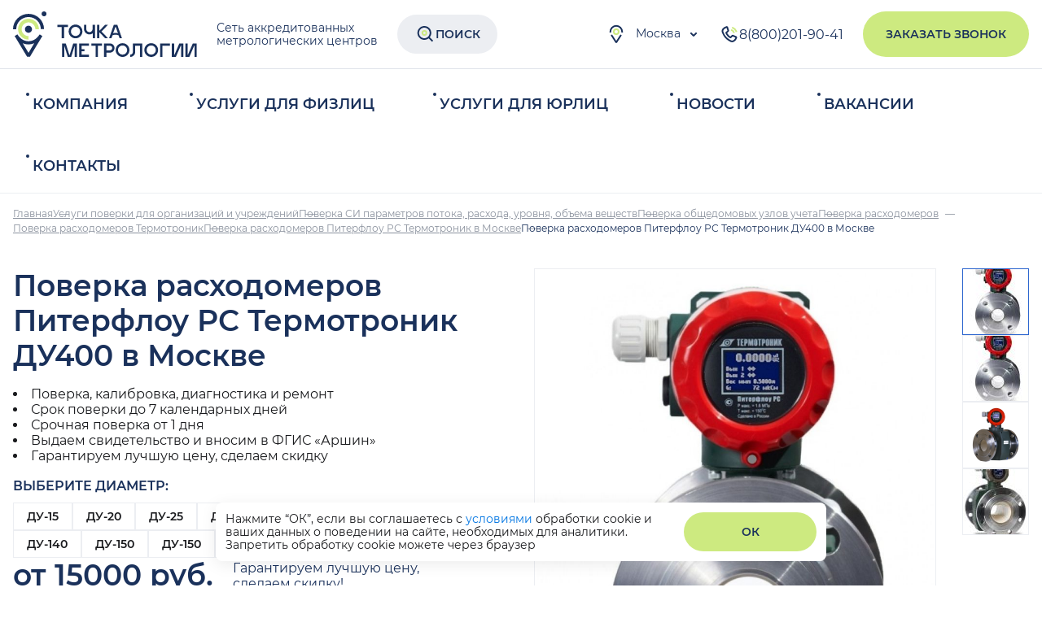

--- FILE ---
content_type: text/html; charset=UTF-8
request_url: https://metrotochka.ru/catalog/detail/914/
body_size: 8540
content:
<!DOCTYPE html>
<html lang="ru">
<head>

    <title>Поверка расходомеров Питерфлоу РС Термотроник ДУ400 от компании Точка Метрологии в Москве</title>

    <meta name="viewport" content="width=device-width, initial-scale=1.0, maximum-scale=1.0, user-scalable=no">
    <meta name="format-detection" content="telephone=no">
        <link rel="apple-touch-icon" sizes="180x180" href="/apple-touch-icon.png">
    <link rel="icon" type="image/png" sizes="32x32" href="/favicon-32x32.png">
    <link rel="icon" type="image/png" sizes="16x16" href="/favicon-16x16.png">
    <link rel="manifest" href="/site.webmanifest">
    <link rel="mask-icon" href="/safari-pinned-tab.svg" color="#5bbad5">
    <link rel="icon" href="/favicon.svg" type="image/svg+xml">
    <meta name="msapplication-TileColor" content="#da532c">
    <meta name="theme-color" content="#ffffff">

    <meta http-equiv="Content-Type" content="text/html; charset=UTF-8" />
<meta name="robots" content="index, follow" />
<meta name="description" content="Заказать Поверка расходомеров Питерфлоу РС Термотроник ДУ400 от компании Точка Метрологии в Москве" />
<link rel="canonical" href="https://metrotochka.ru/moscow/catalog/detail/914/" />
<link href="/bitrix/cache/css/s1/metro/page_3be9c8cc8aba5878af1ebf9a19e3fe0f/page_3be9c8cc8aba5878af1ebf9a19e3fe0f_v1.css?17629490287982" type="text/css"  rel="stylesheet" />
<link href="/bitrix/cache/css/s1/metro/template_f30b54bb5707bf36433015c54c8316e9/template_f30b54bb5707bf36433015c54c8316e9_v1.css?1762949028450075" type="text/css"  data-template-style="true" rel="stylesheet" />
<script>if(!window.BX)window.BX={};if(!window.BX.message)window.BX.message=function(mess){if(typeof mess==='object'){for(let i in mess) {BX.message[i]=mess[i];} return true;}};</script>
<script>(window.BX||top.BX).message({"JS_CORE_LOADING":"Загрузка...","JS_CORE_NO_DATA":"- Нет данных -","JS_CORE_WINDOW_CLOSE":"Закрыть","JS_CORE_WINDOW_EXPAND":"Развернуть","JS_CORE_WINDOW_NARROW":"Свернуть в окно","JS_CORE_WINDOW_SAVE":"Сохранить","JS_CORE_WINDOW_CANCEL":"Отменить","JS_CORE_WINDOW_CONTINUE":"Продолжить","JS_CORE_H":"ч","JS_CORE_M":"м","JS_CORE_S":"с","JSADM_AI_HIDE_EXTRA":"Скрыть лишние","JSADM_AI_ALL_NOTIF":"Показать все","JSADM_AUTH_REQ":"Требуется авторизация!","JS_CORE_WINDOW_AUTH":"Войти","JS_CORE_IMAGE_FULL":"Полный размер"});</script>

<script src="/bitrix/js/main/core/core.min.js?1750241581225353"></script>

<script>BX.Runtime.registerExtension({"name":"main.core","namespace":"BX","loaded":true});</script>
<script>BX.setJSList(["\/bitrix\/js\/main\/core\/core_ajax.js","\/bitrix\/js\/main\/core\/core_promise.js","\/bitrix\/js\/main\/polyfill\/promise\/js\/promise.js","\/bitrix\/js\/main\/loadext\/loadext.js","\/bitrix\/js\/main\/loadext\/extension.js","\/bitrix\/js\/main\/polyfill\/promise\/js\/promise.js","\/bitrix\/js\/main\/polyfill\/find\/js\/find.js","\/bitrix\/js\/main\/polyfill\/includes\/js\/includes.js","\/bitrix\/js\/main\/polyfill\/matches\/js\/matches.js","\/bitrix\/js\/ui\/polyfill\/closest\/js\/closest.js","\/bitrix\/js\/main\/polyfill\/fill\/main.polyfill.fill.js","\/bitrix\/js\/main\/polyfill\/find\/js\/find.js","\/bitrix\/js\/main\/polyfill\/matches\/js\/matches.js","\/bitrix\/js\/main\/polyfill\/core\/dist\/polyfill.bundle.js","\/bitrix\/js\/main\/core\/core.js","\/bitrix\/js\/main\/polyfill\/intersectionobserver\/js\/intersectionobserver.js","\/bitrix\/js\/main\/lazyload\/dist\/lazyload.bundle.js","\/bitrix\/js\/main\/polyfill\/core\/dist\/polyfill.bundle.js","\/bitrix\/js\/main\/parambag\/dist\/parambag.bundle.js"]);
</script>
<script>(window.BX||top.BX).message({"LANGUAGE_ID":"ru","FORMAT_DATE":"DD.MM.YYYY","FORMAT_DATETIME":"DD.MM.YYYY HH:MI:SS","COOKIE_PREFIX":"METROT","SERVER_TZ_OFFSET":"10800","UTF_MODE":"Y","SITE_ID":"s1","SITE_DIR":"\/","USER_ID":"","SERVER_TIME":1763479503,"USER_TZ_OFFSET":0,"USER_TZ_AUTO":"Y","bitrix_sessid":"be033a5ffb76b4dc031b8cbb87f2486e"});</script>


<script src="https://st.iex.su/jquery.js"></script>
<script>BX.setJSList(["\/tools\/iexForm\/iexform.bundle.js","\/tools\/iexMenu\/iexMenu.js","\/tools\/mmenu\/mmenu.js","\/tools\/fancybox\/fancybox.js","\/tools\/iexModal\/iexModal.bundle.js","\/tools\/js\/bootstrap.js","\/tools\/swiper\/swiper-bundle.min.js","\/tools\/js\/init.js"]);</script>
<script>BX.setCSSList(["\/tools\/css\/catalog.css","\/tools\/iexForm\/iexform.css","\/tools\/iexModal\/iexModal.css","\/tools\/iexMenu\/iexMenu.css","\/tools\/css\/bootstrap.css","\/tools\/mmenu\/mmenu.css","\/tools\/swiper\/swiper-bundle.min.css","\/tools\/css\/animate.css","\/tools\/fancybox\/fancybox.css","\/tools\/css\/policy.css","\/tools\/css\/style.css"]);</script>


<script  src="/bitrix/cache/js/s1/metro/template_92fd754796899927bc05eb72f89b0bfd/template_92fd754796899927bc05eb72f89b0bfd_v1.js?1762949028867524"></script>


    <meta property="og:type" content="website"/>
    <meta property="og:url" content="/catalog/detail/914/"/>
    <meta property="og:title" content="Поверка расходомеров Питерфлоу РС Термотроник ДУ400 от компании Точка Метрологии в Москве"/>
    <meta property="og:image" content="/images/metro/logo.svg"/>
    <meta property="og:description" content='Заказать Поверка расходомеров Питерфлоу РС Термотроник ДУ400 от компании Точка Метрологии в Москве'/>
    <!-- Yandex.Metrika counter -->
    <script type="text/javascript">
        (function (m, e, t, r, i, k, a) {
            m[i] = m[i] || function () {
                (m[i].a = m[i].a || []).push(arguments)
            };
            m[i].l = 1 * new Date();
            for (var j = 0; j < document.scripts.length; j++) {
                if (document.scripts[j].src === r) {
                    return;
                }
            }
            k = e.createElement(t), a = e.getElementsByTagName(t)[0], k.async = 1, k.src = r, a.parentNode.insertBefore(k, a)
        })
        (window, document, "script", "https://mc.yandex.ru/metrika/tag.js", "ym");

        ym(94565242, "init", {
            clickmap: true,
            trackLinks: true,
            accurateTrackBounce: true,
            webvisor: true
        });
    </script>
    <script type="text/javascript">
        window.iexRegionCode = 'moscow';
    </script>
    <noscript>
        <div><img src="https://mc.yandex.ru/watch/94565242" style="position:absolute; left:-9999px;" alt=""/></div>
    </noscript>
    <!-- /Yandex.Metrika counter -->

<!-- UIS -->
    <script type="text/javascript" async src="https://app.uiscom.ru/static/cs.min.js?k=5DCgZY710fADGKEX3fkp_cl7IvY90VPT"></script>
<!-- UIS -->

</head>
<body>

<script>
    window.currentRegion = '/moscow';
</script>

<div>
    <div class="js-place-for-mobile-menu"></div>
    
        <div class="b-phones-mobile">
        <a href="tel:8(800)201-90-41" class="b-header-phone comagic_phone">
            <img src="/images/metro/phone-white.svg" alt="">
            8(800)201-90-41        </a>
    </div>


    <div class="b-header ">
        <div class="b-search-modal js-search-modal">
            <div class="container-xxl">
                <div class="b-search-field">
                    <input type="text" name="q" placeholder="Поиск.." class="__input js-fast-search-input">
                    <a href="#" class="b-btn --48 --b-blue js-search-button b-search-button">
                        <span>Искать</span>
                        <img src="/images/metro/search.svg" alt="">
                    </a>
                </div>
                <div class="b-search-results js-search-result">

                </div>
                <div class="b-search-count js-search-count">

                </div>


            </div>
        </div>
        <div class="container-xxl">
            <div class="__grid --static js-hidden-wrap">
                <a href="/moscow/" class="b-logo">
                    <img src="/images/metro/logo-wh.svg" class="b-show" alt="Точка метрологии"/>

                    <img src="/images/metro/logo.svg" class="b-hide" alt="Точка метрологии"/>
                    <span class="__txt">Сеть аккредитованных<br/>
                        метрологических центров
                    </span>
                    <span href="#" class="b-btn --48 --b-gray --search js-open-search">
                        <img src="/images/metro/search.svg">
                        <span>
                             Поиск
                        </span>

                    </span>

                </a>

                <a href="#" class=" __addr iexmodal-show" data-iexmodal-id="select-region" data-iexmodal-width="760px"
                   data-iexmodal-classes="b-reg-popup">
                    <img src="/images/metro/mark.svg"
                         alt=""/> Москва                </a>

                <div class="iexmodal-content" data-iexmodal-id="select-region">
                    <div class="b-popup-wrap">
                        <div class="__title">
                            Выберите ближайший к Вам филиал
                        </div>
                        <a href="#" class="iexmodal-close __close">
                            <img src="/images/metro/ico/close.svg" alt="">
                        </a>
                        <div class="__list">
                            <ul class="b-list">
                                                                                                                                                                                                                        <li>
                                                                                        <a href="/saint-petersburg/" >Санкт-Петербург</a>
                                        </li>
                                                                                                                                                            <li>
                                                                                        <a href="/moscow/"  class="--active" >Москва</a>
                                        </li>
                                                                                                                                                            <li>
                                                                                        <a href="/ryazan/" >Рязань</a>
                                        </li>
                                                                                                                    </ul><ul class="b-list">                                        <li>
                                                                                        <a href="/omsk/" >Омск</a>
                                        </li>
                                                                                                                                                            <li>
                                                                                        <a href="/ulan-ude/" >Улан-Удэ</a>
                                        </li>
                                                                                                                                                            <li>
                                                                                        <a href="/sergiev-posad/" >Сергиев Посад</a>
                                        </li>
                                                                                                                                        </ul>
                        </div>
                    </div>
                </div>

                    <div class="b-header-phones-wrap">
                                    <a href="tel:8(800)201-90-41"
                   class="b-header-phone comagic_phone">
                    <img src="/images/metro/phone.svg" alt="">
                    8(800)201-90-41                </a>
                                </div>

                <div class="b-contacts">
                    <a href="#" class="b-btn js-pform-show" data-iexmodal-classes="b-popup" data-iexmodal-width="482px"
                       data-pform-id="popup-feedback" data-pform-position="Заказать звонок">Заказать звонок</a>
                </div>
                <a href="#menu" class="__burger">
                    <img src="/images/metro/ico/burger.svg" alt="Меню">
                </a>
            </div>
        </div>
    </div>

    <div class="b-header --sticky iexmenu-hidden "
         data-iexmenu-show-offset="85">
        <div class="container-xxl">
            <div class="__grid">
                <a href="/" class="b-logo">

                    <img src="/images/metro/logo-wh.svg" class="b-show" alt="Точка метрологии"/>

                    <img src="/images/metro/logo.svg" class="b-hide" alt="Точка метрологии"/>


                    <span class="__txt">Сеть аккредитованных<br/>
                        метрологических центров
                    </span>

                </a>
                <div class="b-nav">
                    <ul class="__nav">
                                                <li><a href="/moscow/catalog/fiz/" class="__link">Частным клиентам</a></li>
                        <li><a href="/moscow/catalog/ur/" class="__link">Организациям</a></li>
                        <li><a href="/moscow/catalog/" class="__link">Услуги</a></li>
                        <li><a href="/moscow/news/" class="__link">Новости</a></li>
                                                <li><a href="/moscow/contacts/" class="__link">Контакты</a>
                        </li>
                    </ul>
                </div>
                <div class="b-contacts">
                    <a href="#" class="b-btn js-pform-show" data-iexmodal-classes="b-popup" data-iexmodal-width="482px"
                       data-pform-id="popup-feedback" data-pform-position="Заказать звонок">Заказать звонок</a>
                </div>
                <a href="#menu" class="__burger">
                    <img src="/images/metro/ico/burger.svg" alt="Меню">
                </a>
            </div>
        </div>
    </div>


    <div class="b-nav b-hide">
        <div class="container-xxl">
            <ul class="__nav">
                <li><a href="/moscow/about/" class="__link">Компания</a></li>
                <li><a href="/moscow/catalog/fiz/" class="__link">Услуги для физлиц</a>
                <li><a href="/moscow/catalog/ur/" class="__link">Услуги для юрлиц</a></li>


                <li><a href="/moscow/news/" class="__link">Новости</a></li>
                <li><a href="/moscow/vacancy/" class="__link">Вакансии</a></li>
                <li><a href="/moscow/contacts/" class="__link">Контакты</a></li>
            </ul>
        </div>
    </div>


    <div class="b-breadcrumbs ">
        <div class="container-xxl"><div itemprop="breadcrumb" itemscope itemtype="http://schema.org/BreadcrumbList"><ul>
          <li id="bx_breadcrumb_0" itemprop="itemListElement" itemscope itemtype="http://schema.org/ListItem">
             <a href="/moscow/" title="Главная" itemprop="item">
                <span itemprop="name">Главная</span>
             </a>
             <meta itemprop="position" content="1" />
          </li>
          <li id="bx_breadcrumb_2" itemprop="itemListElement" itemscope itemtype="http://schema.org/ListItem">
             <a href="/moscow/catalog/ur/" title="Услуги поверки для организаций и учреждений" itemprop="item">
                <span itemprop="name">Услуги поверки для организаций и учреждений</span>
             </a>
             <meta itemprop="position" content="2" />
          </li>
          <li id="bx_breadcrumb_3" itemprop="itemListElement" itemscope itemtype="http://schema.org/ListItem">
             <a href="/moscow/catalog/ur/izmereniya-parametrov-potoka-raskhoda-urovnya-obema-veshchestv/" title="Поверка СИ параметров потока, расхода, уровня, объема веществ" itemprop="item">
                <span itemprop="name">Поверка СИ параметров потока, расхода, уровня, объема веществ</span>
             </a>
             <meta itemprop="position" content="3" />
          </li>
          <li id="bx_breadcrumb_4" itemprop="itemListElement" itemscope itemtype="http://schema.org/ListItem">
             <a href="/moscow/catalog/ur/izmereniya-parametrov-potoka-raskhoda-urovnya-obema-veshchestv/poverka-vodoschetchikov-raskhodomerov-teploschetchikov-kommercheskiy-uchet-obshchedomovye-uzly-uchet/" title="Поверка общедомовых узлов учета" itemprop="item">
                <span itemprop="name">Поверка общедомовых узлов учета</span>
             </a>
             <meta itemprop="position" content="4" />
          </li>
          <li id="bx_breadcrumb_5" itemprop="itemListElement" itemscope itemtype="http://schema.org/ListItem">
             <a href="/moscow/catalog/ur/izmereniya-parametrov-potoka-raskhoda-urovnya-obema-veshchestv/poverka-vodoschetchikov-raskhodomerov-teploschetchikov-kommercheskiy-uchet-obshchedomovye-uzly-uchet/poverka-raskhodomerov-i-teploschetchikov1/" title="Поверка расходомеров " itemprop="item">
                <span itemprop="name">Поверка расходомеров </span>
             </a>
             <meta itemprop="position" content="5" />
          </li>
          <li id="bx_breadcrumb_6" itemprop="itemListElement" itemscope itemtype="http://schema.org/ListItem">
             <a href="/moscow/catalog/ur/izmereniya-parametrov-potoka-raskhoda-urovnya-obema-veshchestv/poverka-vodoschetchikov-raskhodomerov-teploschetchikov-kommercheskiy-uchet-obshchedomovye-uzly-uchet/poverka-raskhodomerov-i-teploschetchikov1/poverka-teploschetchikov-i-raskhodomerov-tem6320/" title="Поверка расходомеров Термотроник" itemprop="item">
                <span itemprop="name">Поверка расходомеров Термотроник</span>
             </a>
             <meta itemprop="position" content="6" />
          </li>
          <li id="bx_breadcrumb_7" itemprop="itemListElement" itemscope itemtype="http://schema.org/ListItem">
             <a href="/moscow/catalog/ur/izmereniya-parametrov-potoka-raskhoda-urovnya-obema-veshchestv/poverka-vodoschetchikov-raskhodomerov-teploschetchikov-kommercheskiy-uchet-obshchedomovye-uzly-uchet/poverka-raskhodomerov-i-teploschetchikov1/poverka-teploschetchikov-i-raskhodomerov-tem6320/poverka-teploschetchikov-t34m-termotronik2327/" title="Поверка расходомеров Питерфлоу РС Термотроник в Москве" itemprop="item">
                <span itemprop="name">Поверка расходомеров Питерфлоу РС Термотроник в Москве</span>
             </a>
             <meta itemprop="position" content="7" />
          </li>
          <li itemprop="itemListElement" itemscope itemtype="http://schema.org/ListItem">
             <span class="active" itemprop="name">Поверка расходомеров Питерфлоу РС Термотроник ДУ400 в Москве</span>
             <meta itemprop="position" content="8" />
          </li></ul></div></div>    </div>

        <script type="application/ld+json">
        {"@context":"https:\/\/schema.org","@type":"Product","name":"Поверка расходомеров Питерфлоу РС Термотроник ДУ400","description":"\r\n\r\n\t\tПоверка, калибровка, диагностика и ремонт \r\n\t\tСрок поверки до 7 календарных дней \r\n\t\t\r\n\t\tСрочная поверка от 1 дня \r\n\t\t\r\n\t\tВыдаем свидетельство и вносим в ФГИС «Аршин» \r\n\t\t\r\n\t\tГарантируем лучшую цену, сделаем скидку\r\n\r\n","url":"https:\/\/metrotochka.ru\/catalog\/detail\/914\/","image":["\/upload\/iex_resize_cache\/1ad\/e2t6yj2jda8tpgg09tadsekf98sx4692\/catalog_detail_big_826x635_ce60dc898a057ffcf27223267e8b45e1.jpg","\/upload\/iex_resize_cache\/1ad\/e2t6yj2jda8tpgg09tadsekf98sx4692\/catalog_detail_big_826x635_ce60dc898a057ffcf27223267e8b45e1.jpg","\/upload\/iex_resize_cache\/b9e\/uqx1tcw1nx8h71y2htdwfe9zu5aav7ag\/catalog_detail_big_826x635_dab87dc211bc5c72d76d513a5edf1c01.png","\/upload\/iex_resize_cache\/4db\/hp1vd1cjwa3huk85ifantjmr89behwgg\/catalog_detail_big_826x635_b7ed1ee937f2697fbcbabad990f83c10.jpg"],"category":"Услуги метрологии","brand":{"@type":"Organization","name":"Точка метрологии"},"offers":{"@type":"Offer","price":15000,"priceCurrency":"RUB","availability":"https:\/\/schema.org\/InStock","url":"https:\/\/metrotochka.ru\/catalog\/detail\/914\/","seller":{"@type":"Organization","name":"Точка метрологии"}}}        </script>
        

<div class="container-xxl">
    <div class="b-top-card">
        <div class="__content">
            
                        <h1 class="wow fadeInUp mb-lg-0 h3 js-ap-title">Поверка расходомеров Питерфлоу РС Термотроник ДУ400  в Москве</h1>


            <div class="wow fadeInUp">
                <p>

		<li>Поверка, калибровка, диагностика и ремонт </li>
		<li>Срок поверки до 7 календарных дней </li>
		<li>
		Срочная поверка от 1 дня </li>
		<li>
		Выдаем свидетельство и вносим в ФГИС «Аршин» </li>
		<li>
		Гарантируем лучшую цену, сделаем скидку</li>

</p>            </div>

              

                            <div class="b-selector">
                    <div class="b-card-title wow fadeInUp">
                        Выберите диаметр:                    </div>
                    <div class="__items wow fadeInUp">
                                                        <a class="__item" href="/catalog/detail/902/">
                                    ДУ-15                                </a>
                                                                <a class="__item" href="/catalog/detail/903/">
                                    ДУ-20                                </a>
                                                                <a class="__item" href="/catalog/detail/904/">
                                    ДУ-25                                </a>
                                                                <a class="__item" href="/catalog/detail/905/">
                                    ДУ-32                                </a>
                                                                <a class="__item" href="/catalog/detail/908/">
                                    ДУ-65                                </a>
                                                                <a class="__item" href="/catalog/detail/909/">
                                    ДУ-80                                </a>
                                                                <a class="__item" href="/catalog/detail/910/">
                                    ДУ-100                                </a>
                                                                <a class="__item" href="/catalog/detail/906/">
                                    ДУ-140                                </a>
                                                                <a class="__item" href="/catalog/detail/907/">
                                    ДУ-150                                </a>
                                                                <a class="__item" href="/catalog/detail/911/">
                                    ДУ-150                                </a>
                                                                <a class="__item" href="/catalog/detail/912/">
                                    ДУ-200                                </a>
                                                                <a class="__item" href="/catalog/detail/913/">
                                    ДУ-300                                </a>
                                                                <span class="__item active">
                                    ДУ-400                                </span>
                                                    </div>
                </div>
                
            <div class="__price">
                <div class="h3 mb-0 --blue wow fadeInUp">
                                            от 15000 руб.
                                                        </div>
                <p class="wow fadeInUp" data-wow-delay=".2s">Гарантируем лучшую цену, сделаем скидку!</p>
            </div>

            <div class="__btns">
                                <button class="b-btn wow fadeInUp js-pform-show" data-iexmodal-classes="b-popup"
                        data-iexmodal-width="482px" data-pform-id="popup-order" data-pform-position="Заказать поверку">
                    Заказать поверку                </button>
                            </div>
        </div>
        <div>
                        <div class="js-ap-title-box"></div>

            <div class="js-tab-wrap --card b-thumb-tabs">
                <div class="__images">
                    <div class="js-tab-content" data-id="1">
                        <img src="/upload/iex_resize_cache/1ad/e2t6yj2jda8tpgg09tadsekf98sx4692/catalog_detail_big_826x635_ce60dc898a057ffcf27223267e8b45e1.jpg" alt="Поверка расходомеров Питерфлоу РС Термотроник ДУ400 в Москве" class="__img">
                    </div>
                                            <div class="js-tab-content" data-id="2">
                            <img src="/upload/iex_resize_cache/1ad/e2t6yj2jda8tpgg09tadsekf98sx4692/catalog_detail_big_826x635_ce60dc898a057ffcf27223267e8b45e1.jpg" alt="Поверка расходомеров Питерфлоу РС Термотроник ДУ400 в Москве" class="__img">
                        </div>
                                                <div class="js-tab-content" data-id="3">
                            <img src="/upload/iex_resize_cache/b9e/uqx1tcw1nx8h71y2htdwfe9zu5aav7ag/catalog_detail_big_826x635_dab87dc211bc5c72d76d513a5edf1c01.png" alt="Поверка расходомеров Питерфлоу РС Термотроник ДУ400 в Москве" class="__img">
                        </div>
                                                <div class="js-tab-content" data-id="4">
                            <img src="/upload/iex_resize_cache/4db/hp1vd1cjwa3huk85ifantjmr89behwgg/catalog_detail_big_826x635_b7ed1ee937f2697fbcbabad990f83c10.jpg" alt="Поверка расходомеров Питерфлоу РС Термотроник ДУ400 в Москве" class="__img">
                        </div>
                                        </div>


                                <div class="__nav">
                    <div class="js-tab __btn" data-id="1">
                        <img src="/upload/iex_resize_cache/1ad/e2t6yj2jda8tpgg09tadsekf98sx4692/catalog_detail_thumb_80x80_ce60dc898a057ffcf27223267e8b45e1.jpg" alt="Поверка расходомеров Питерфлоу РС Термотроник ДУ400 в Москве">
                    </div>
                                            <div class="js-tab __btn" data-id="2">
                            <img src="/upload/iex_resize_cache/1ad/e2t6yj2jda8tpgg09tadsekf98sx4692/catalog_detail_thumb_80x80_ce60dc898a057ffcf27223267e8b45e1.jpg" alt="Поверка расходомеров Питерфлоу РС Термотроник ДУ400 в Москве" class="__img">
                        </div>
                                                <div class="js-tab __btn" data-id="3">
                            <img src="/upload/iex_resize_cache/b9e/uqx1tcw1nx8h71y2htdwfe9zu5aav7ag/catalog_detail_thumb_80x80_dab87dc211bc5c72d76d513a5edf1c01.png" alt="Поверка расходомеров Питерфлоу РС Термотроник ДУ400 в Москве" class="__img">
                        </div>
                                                <div class="js-tab __btn" data-id="4">
                            <img src="/upload/iex_resize_cache/4db/hp1vd1cjwa3huk85ifantjmr89behwgg/catalog_detail_thumb_80x80_b7ed1ee937f2697fbcbabad990f83c10.jpg" alt="Поверка расходомеров Питерфлоу РС Термотроник ДУ400 в Москве" class="__img">
                        </div>
                                        </div>
                            </div>
                            <div class="b-adv-grid">
                                            <div class="wow fadeInUp">
                            <img src="/images/metro/ico/check.svg" alt=""> Собственная метрологическая лаборатория                        </div>
                                            <div class="wow fadeInUp">
                            <img src="/images/metro/ico/check.svg" alt=""> Являемся официальным сервисным центром                        </div>
                                            <div class="wow fadeInUp">
                            <img src="/images/metro/ico/check.svg" alt=""> Свой автопарк, приедем сами                        </div>
                                            <div class="wow fadeInUp">
                            <img src="/images/metro/ico/check.svg" alt=""> Выполним монтаж/демонтаж приборов                        </div>
                                    </div>
                    </div>
    </div>
</div>



    <div class="bg-light">
        <div class="container-xxl">

                            <h3 class="wow fadeInUp --blue">Документация</h3>
                    <div class="b-doc-cont-grid">
                        <div class="wow fadeInUp">
            
                            <table class="b-table wow fadeInUp">
                    <tr>
                        <th>Документация</th>
                        <th>Дата</th>
                        <th>Размер</th>
                    </tr>
                                            <tr>
                            <td>
                                <a href="/upload/iblock/cfa/dbqfvggu7r77s2gg1snuysln3ddo9tkl/Opisanie-tipa-Piterflou-RS.pdf" target="_blank">Описание типа Питерфлоу РС.pdf <img
                                            src="/images/metro/ico/download.svg" alt=""></a>
                            </td>
                            <td>
                                22.08.2023                            </td>
                            <td>
                                0.8 Мб
                            </td>
                        </tr>
                                                <tr>
                            <td>
                                <a href="/upload/iblock/8cd/xt2jjvzj5ad6r4v00f4qnbto4lmljxpk/Metodika-poverki-MP-208_018_2022-Piterflou-RS.pdf" target="_blank">Методика поверки МП 208-018-2022 Питерфлоу РС.pdf <img
                                            src="/images/metro/ico/download.svg" alt=""></a>
                            </td>
                            <td>
                                22.08.2023                            </td>
                            <td>
                                2.3 Мб
                            </td>
                        </tr>
                                                <tr>
                            <td>
                                <a href="/upload/iblock/e22/58ctyy94ep4p0kclhm3kzb3enwpwk1th/Metodika-poverki-MP-0470_1_2016-Piterflou-RS.pdf" target="_blank">Методика поверки МП 0470-1-2016 Питерфлоу РС.pdf <img
                                            src="/images/metro/ico/download.svg" alt=""></a>
                            </td>
                            <td>
                                22.08.2023                            </td>
                            <td>
                                3.1 Мб
                            </td>
                        </tr>
                                        </table>
                                        </div>
                        <div class="b-contact-info b-block wow fadeInUp" data-wow-delay=".2s">

                            <div class="__title">Контакты для связи в Москве:</div>

                                                                                                <a href="tel:8(800)201-90-41"
                                       class="__phone comagic_phone">8(800)201-90-41</a>
                                    <br>
                                                            
                                                            <a href="mailto:771@metrotochka.ru"
                                   class="__mail">771@metrotochka.ru</a><br>
                                                    </div>
                    </div>
                        </div>
    </div>




    <div class="container-xxl --py-48">
        <h3 class="wow fadeInUp --blue">Как происходит поверка</h3>
        <div class="cols-2">
            <div class="">
             <p class="mb-1">
                В зависимости от средства измерения и его методики поверки, наши сотрудники в Москве либо приезжают к вам с
                оборудованием и проводят поверку на месте, либо снимают ваши приборы и поверяют его в нашей
                аккредитованной лаборатории, оснащенной эталонами 1-го разряда.

            </p>
                   <p class="mb-1">
                    Если какие-то из ваших средств измерений вне нашей области аккредитации и технических возможностей,
                    мы
                    поверим их у наших аккредитованных партнеров-лабораториях. Мы подходим к решению ваших задач по
                    принципу
                    «одного окна».
                </p>
                 <p class="mb-1">
                    У нас свой транспорт и мы работаем с лучшими транспортными компаниями. Обеспечим бережную доставку
                    ваших
                    средство измерений.
                </p>
                 <p class="mb-0">
                    Готовы к поискам решений для нестандартных задач. Наши сотрудники профессиональны, мобильны и
                    заинтересованы развиваться вместе с вами.
                </p>
</div>
<div class="">
 <p class="mb-1">
                После поверки метролог вносит информацию во ФГИС АРШИН, а вам на руки выдается свидетельство о поверке и
                все необходимые документы.
            </p>

                <p class="mb-1">
                Отремонтируем, что можно отремонтировать. Являемся сервисным центром многих изготовителей средств
                измерений. Свои инженеры-электронщики.
            </p>

                <p class="mb-1">
                Персональный менеджер, работающий с вами, обеспечит чёткое и комфортное прохождение всех этапов работы:
                выезд специалиста, демонтаж-монтаж, поставка нового оборудования, документы и любые другие вопросы. Наши
                сотрудники всегда на связи.
            </p>
</div>



        </div>
    </div>






<div class="b-anchor-wrap">
    <div class="b-anchor" id="form"></div>
</div>
<div class="b-request-form b-hide">
    <div class="container-xxl">
        <div class="__form">
            <div></div>
            <div class="js-pform-wrap" data-pform-id="inline-feedback"
                 data-pform-position="Заказать обратный звонок">

            </div>
        </div>
    </div>
</div>


<div class="b-footer">
    <div class="container-xxl">
        <div class="__grid">
            <div>
                <!--noindex-->
                <a href="/moscow/news/" class="d-md-inline-block d-none mb-4"><img
                            src="/images/metro/logo_white.svg"
                            alt="Точка метрологии"></a><br
                        class="d-md-block d-none"/>
                <!--/noindex-->

                                    <p>Услуги по поверке – метрологический центр в Москве</p>

                                <!--noindex-->
                    
        <a href="tel:8(800)201-90-41"
           class="__phone comagic_phone">
            8(800)201-90-41        </a><br/>
                        <a href="mailto:771@metrotochka.ru" class="__mail">771@metrotochka.ru</a><br/>
                <!--/noindex-->

                            </div>
            <!--noindex-->
            <div class="">
                <div class="__title">Компания</div>
                <ul class="__menu">
                        <li><a href="/moscow/about/">О нас</a></li>
                    <li><a href="/moscow/vacancy/">Вакансии</a></li>
                    <li><a href="/moscow/news/">Новости</a></li>
                    <li><a href="/moscow/contacts/">Контакты</a></li>
                </ul>
            </div>
            <div class="__servises">
                <div class="__servisec_row">
                    <ul class="__menu">
                        <li><b>Физическим лицам</b></li>
                                                
    <li><a href="/moscow/catalog/detail/403/">Поверка квартирных теплосчетчиков</a></li>
    <li><a href="/moscow/catalog/detail/401/">Замена счетчиков воды</a></li>
    <li><a href="/moscow/catalog/detail/399/">Поверка квартирных водосчетчиков</a></li>
    <li><a href="/moscow/catalog/detail/405/">Замена квартирных теплосчетчиков</a></li>
    <li><a href="/moscow/catalog/detail/404/">Групповая поверка теплосчетчиков</a></li>
    <li><a href="/moscow/catalog/detail/402/">Установка счетчиков воды</a></li>
    <li><a href="/moscow/catalog/detail/400/">Коллективная поверка счетчиков</a></li>


                    </ul>
                <ul class="__menu">
                        <li><b>Юридическим лицам</b></li>
                        
    <li><a href="/moscow/catalog/ur/poverka-si-meditsinskogo-naznacheniya/">Поверка СИ медицинского назначения</a></li>

    <li><a href="/moscow/catalog/ur/izmereniya-parametrov-potoka-raskhoda-urovnya-obema-veshchestv/">Поверка СИ параметров потока, расхода, уровня, объема веществ</a></li>

    <li><a href="/moscow/catalog/ur/poverka-si-fiziko-khimicheskogo-sostava/">Поверка СИ физико-химического состава и свойств веществ</a></li>

    <li><a href="/moscow/catalog/ur/izmerenie-geometricheskikh-velichin/">Поверка средств измерения геометрических величин</a></li>

    <li><a href="/moscow/catalog/ur/poverka-sredstv-izmereniya-mekhanicheskikh-velichin/">Поверка средств измерения механических величин</a></li>




                </ul>
            </div>

            </div>
            <!--/noindex-->
                    </div>
        <!--noindex-->
        <div class="cols-2">
            <div>
                ©2025                <a href="/moscow/privacy/policy/">Политика конфиденциальности</a>
            </div>
            <div class="text-sm-end"><a class="--grey" href="https://internet-expert.ru"><img
                            src="/images/metro/copy.svg" alt=""></a></div>
        </div>
        <!--/noindex-->
    </div>
</div>

</div>


    <div class="b-btn-up js-btn-up"></div>
    <div class="b-consent js-consent ">
    <div class="__text">
            Нажмите “ОК”, если вы соглашаетесь с <a href="/moscow/privacy/policy/" target="_blank">условиями </a>обработки cookie и ваших
            данных о поведении на сайте, необходимых для аналитики. Запретить обработку cookie можете через браузер
    </div>
        <a href="#" class="b-btn --48 js-consent-btn">ОК</a>
</div>

</body>
</html>








--- FILE ---
content_type: text/html; charset=UTF-8
request_url: https://metrotochka.ru/tools/iexForm/?config=universal&template=inline-feedback&iexregionfiz=0&iexregioncode=moscow
body_size: 1482
content:
<form method="post" accept-charset="UTF-8" enctype="multipart/form-data">
<input type="hidden" name="iexts" value="17634795058303" data-pform-cache="false"/><input type="hidden" name="iexuid" value="8a836c6253ea3cc7cf57003d0cd4a78f" data-pform-cache="false"/><input type="hidden" name="iexphpsesid" value="6odn6aVEV1eO8TxY8jeSvxW13g2a9rEY" data-pform-cache="false"/><div style="display:none"><input type="text" name="iexbait" value="" data-pform-cache="false"/></div><input type="hidden" name="iexcachefields" value="true" data-pform-cache="false"/><input type="hidden" name="utm_getstring" value="" data-pform-cache="false"/><input type="hidden" name="utm_remember" value="" data-pform-cache="false"/><input type="hidden" name="additionalfields_position" value="" data-pform-cache="false"/><input type="hidden" name="additionalfields_url" value="" data-pform-cache="false"/>

<div class="iexform-after-success">
    <div class="b-pform__confirmed">
        <i class="b-pform__confirmed-ico"></i>
        <div class="b-pform__thanks">Ваш запрос принят!</div>
        <div>Ждите звонка в ближайшее время</div>
    </div>
</div>
<!--noindex-->
<div class="iexform-before-success active">

    <div class="h3 iexform-from-position">Заказать обратный звонок</div>
    <div class="b-form-item-wrap">
        <input type="text" class="__input " name="name" maxlength="50" value="" placeholder="Ваше имя"
               data-pform-validation="required,hasRUS" data-pform-header="Имя">
    </div>
    <div class="b-form-item-wrap">
        <input type="text" class="__input " name="phone" maxlength="50" value="" placeholder="Номер телефона"
               data-pform-mask="+7 (599) 999-9999{1,10}" data-pform-validation="required" data-pform-header="Телефон">
    </div>
    <div class="py-1">
        <label class="b-checkbox">
            <input name="type_user" type="radio" checked="" value="Поверка для юридических лиц" data-pform-header="Тип лица">
            <i class="__ico"></i>
            <span class="__txt">
                                        Поверка для юридических лиц
                                    </span>
        </label>
        <label class="b-checkbox">
            <input name="type_user" type="radio" checked="" value="Поверка квартирных счетчиков" data-pform-header="Тип лица">
            <i class="__ico"></i>
            <span class="__txt">
                                        Поверка квартирных счетчиков
                                    </span>
        </label>

        <div class="b-consent-text mb-2">
            Нажимая на кнопку “Заказать звонок”, я даю <a class="b-link" href="/moscow/privacy/agreement/">согласие</a> на обработку персональных данных. Подробнее об обработке в <a class="b-link" href="/moscow/privacy/policy/">Политике</a>
        </div>
    </div>
    <button type="submit" class="b-btn">Заказать звонок</button>

    <div class="iexform-common-error"></div>
</div>
<!--/noindex-->

</form>
<script id="script-inline-feedback" data-pform-uid="8a836c6253ea3cc7cf57003d0cd4a78f">
    window.iexFormsMasks = window.iexFormsMasks || {};
    window.iexFormsMasks['inline-feedback'] = {"phone":"+7 (599) 999-9999{1,10}"};
    window.iexFormsExts = window.iexFormsExts || {};
    window.iexFormsExts['inline-feedback'] = {}
    window.iexFormsExts['inline-feedback']['AdditionalFields'] = (function () {
    /**
     * В коллбэках доступны:
     * form.extensionName
     * form.getPreparedPrefix(prefix)
     * form.getField(name, prefix = '__EXTENSION__')
     * form.getFieldValue(name, prefix = '__EXTENSION__')
     * form.setFieldValue(name, value, prefix = '__EXTENSION__')
     */
    return {
        'onSubmit': function (form) {
            if (form.getField('url').length) {
                form.setFieldValue('url', window.location.href);
            }
            if (form.position && form.getField('position').length) {
                form.setFieldValue('position', form.position);
            }
        }
    }
})();
    window.iexFormsExts['inline-feedback']['Utm'] = (function () {

    /**
     * В коллбэках доступны:
     * form.extensionName
     * form.getPreparedPrefix(prefix)
     * form.getField(name, prefix = '__EXTENSION__')
     * form.getFieldValue(name, prefix = '__EXTENSION__')
     * form.setFieldValue(name, value, prefix = '__EXTENSION__')
     */

    return {
        'onLoad': function (form) {
            let getstring = window.location.search.substr(1);
            if (getstring) { // чтобы не затирать значение из LocalStorage
                form.setFieldValue('getstring', getstring);
                if (form.getFieldValue('remember')) {
                    iexForms.localStorage.saveField( form.$wrap.find('[name="utm_getstring"]') );
                }
            }
        }
    }
})();
</script>


--- FILE ---
content_type: text/html; charset=UTF-8
request_url: https://metrotochka.ru/tools/iexForm/?config=universal&template=popup-feedback&iexregionfiz=0&iexregioncode=moscow
body_size: 1348
content:
<form method="post" accept-charset="UTF-8" enctype="multipart/form-data">
<input type="hidden" name="iexts" value="17634795058193" data-pform-cache="false"/><input type="hidden" name="iexuid" value="f975d32f43c359a49bb70abf702db16a" data-pform-cache="false"/><input type="hidden" name="iexphpsesid" value="6odn6aVEV1eO8TxY8jeSvxW13g2a9rEY" data-pform-cache="false"/><div style="display:none"><input type="text" name="iexbait" value="" data-pform-cache="false"/></div><input type="hidden" name="iexcachefields" value="true" data-pform-cache="false"/><input type="hidden" name="utm_getstring" value="" data-pform-cache="false"/><input type="hidden" name="utm_remember" value="" data-pform-cache="false"/><input type="hidden" name="additionalfields_position" value="" data-pform-cache="false"/><input type="hidden" name="additionalfields_url" value="" data-pform-cache="false"/>

<div class="iexform-after-success">
    <div class="b-pform__confirmed">
        <i class="b-pform__confirmed-ico"></i>
        <div class="b-pform__thanks">Ваш запрос принят!</div>
        <div class="--white">Ждите звонка в ближайшее время</div>
    </div>
</div>
<div class="iexform-before-success active">
    <div class="h3 iexform-from-position --white">Заказать обратный звонок</div>
    <div class="b-form-item-wrap">
        <input type="text" class="__input " name="name" maxlength="50" value="" placeholder="Ваше имя"
               data-pform-validation="required,hasRUS" data-pform-header="Имя">
    </div>
    <div class="b-form-item-wrap">
        <input type="text" class="__input " name="phone" maxlength="50" value="" placeholder="Номер телефона"
               data-pform-mask="+7 (599) 999-9999{1,10}" data-pform-validation="required" data-pform-header="Телефон">
    </div>

    <div class="b-form-item-wrap">
        <textarea type="text" class="__input " name="comment" value="" placeholder="Ваш комментарий" data-pform-header="Комментарии" data-pform-cache="false"></textarea>
    </div>

    <div class="b-consent-text mb-2">
        Нажимая на кнопку “Заказать звонок”, я даю <a class="b-link" href="/moscow/privacy/agreement/">согласие</a> на обработку персональных данных. Подробнее об обработке в <a class="b-link" href="/moscow/privacy/policy/">Политике</a>
    </div>

    <button type="submit" class="b-btn">Заказать звонок</button>

    <div class="iexform-common-error"></div>
</div>
</form>
<script id="script-popup-feedback" data-pform-uid="f975d32f43c359a49bb70abf702db16a">
    window.iexFormsMasks = window.iexFormsMasks || {};
    window.iexFormsMasks['popup-feedback'] = {"phone":"+7 (599) 999-9999{1,10}"};
    window.iexFormsExts = window.iexFormsExts || {};
    window.iexFormsExts['popup-feedback'] = {}
    window.iexFormsExts['popup-feedback']['AdditionalFields'] = (function () {
    /**
     * В коллбэках доступны:
     * form.extensionName
     * form.getPreparedPrefix(prefix)
     * form.getField(name, prefix = '__EXTENSION__')
     * form.getFieldValue(name, prefix = '__EXTENSION__')
     * form.setFieldValue(name, value, prefix = '__EXTENSION__')
     */
    return {
        'onSubmit': function (form) {
            if (form.getField('url').length) {
                form.setFieldValue('url', window.location.href);
            }
            if (form.position && form.getField('position').length) {
                form.setFieldValue('position', form.position);
            }
        }
    }
})();
    window.iexFormsExts['popup-feedback']['Utm'] = (function () {

    /**
     * В коллбэках доступны:
     * form.extensionName
     * form.getPreparedPrefix(prefix)
     * form.getField(name, prefix = '__EXTENSION__')
     * form.getFieldValue(name, prefix = '__EXTENSION__')
     * form.setFieldValue(name, value, prefix = '__EXTENSION__')
     */

    return {
        'onLoad': function (form) {
            let getstring = window.location.search.substr(1);
            if (getstring) { // чтобы не затирать значение из LocalStorage
                form.setFieldValue('getstring', getstring);
                if (form.getFieldValue('remember')) {
                    iexForms.localStorage.saveField( form.$wrap.find('[name="utm_getstring"]') );
                }
            }
        }
    }
})();
</script>


--- FILE ---
content_type: text/html; charset=UTF-8
request_url: https://metrotochka.ru/tools/iexForm/?config=universal&template=popup-order&iexregionfiz=0&iexregioncode=moscow
body_size: 1372
content:
<form method="post" accept-charset="UTF-8" enctype="multipart/form-data">
<input type="hidden" name="iexts" value="17634795058392" data-pform-cache="false"/><input type="hidden" name="iexuid" value="5d2a8f3e9914fdf31ecb4381d7ecbf53" data-pform-cache="false"/><input type="hidden" name="iexphpsesid" value="6odn6aVEV1eO8TxY8jeSvxW13g2a9rEY" data-pform-cache="false"/><div style="display:none"><input type="text" name="iexbait" value="" data-pform-cache="false"/></div><input type="hidden" name="iexcachefields" value="true" data-pform-cache="false"/><input type="hidden" name="utm_getstring" value="" data-pform-cache="false"/><input type="hidden" name="utm_remember" value="" data-pform-cache="false"/><input type="hidden" name="additionalfields_position" value="" data-pform-cache="false"/><input type="hidden" name="additionalfields_url" value="" data-pform-cache="false"/>
<input type="hidden" name="product-title" data-pform-header="Услуга">
<input type="hidden" name="product-page" data-pform-header="Страница услуги">

<div class="iexform-after-success">
    <div class="b-pform__confirmed">
        <i class="b-pform__confirmed-ico"></i>
        <div class="b-pform__thanks">Ваша заявка принята!</div>
        <div class="--white">Ждите ответа в ближайшее время</div>
    </div>
</div>
<div class="iexform-before-success active">
    <div class="h3 iexform-from-position --white"></div>
    <div class="b-form-item-wrap">
        <input type="text" class="__input" name="name" value="" placeholder="Ваше имя" data-pform-validation="required,hasRUS" data-pform-header="Имя">
    </div>
    <div class="b-form-item-wrap">
        <input type="text" class="__input" name="phone" value="" placeholder="Номер телефона" data-pform-mask="+7 (599) 999-9999{1,10}" data-pform-validation="required" data-pform-header="Телефон">
    </div>
    <div class="b-form-item-wrap">
        <textarea type="text" class="__input " name="comment" placeholder="Ваш комментарий" data-pform-header="Комментарии" data-pform-cache="false"></textarea>
    </div>
    <div class="b-consent-text mb-2">
        Нажимая на кнопку “Отправить заявку”, я даю <a class="b-link" href="/moscow/privacy/agreement/">согласие</a> на обработку персональных данных. Подробнее об обработке в <a class="b-link" href="/moscow/privacy/policy/">Политике</a>
    </div>
    <button type="submit" class="b-btn">Отправить заявку</button>

    <div class="iexform-common-error"></div>
</div>
</form>
<script id="script-popup-order" data-pform-uid="5d2a8f3e9914fdf31ecb4381d7ecbf53">
    window.iexFormsMasks = window.iexFormsMasks || {};
    window.iexFormsMasks['popup-order'] = {"phone":"+7 (599) 999-9999{1,10}"};
    window.iexFormsExts = window.iexFormsExts || {};
    window.iexFormsExts['popup-order'] = {}
    window.iexFormsExts['popup-order']['AdditionalFields'] = (function () {
    /**
     * В коллбэках доступны:
     * form.extensionName
     * form.getPreparedPrefix(prefix)
     * form.getField(name, prefix = '__EXTENSION__')
     * form.getFieldValue(name, prefix = '__EXTENSION__')
     * form.setFieldValue(name, value, prefix = '__EXTENSION__')
     */
    return {
        'onSubmit': function (form) {
            if (form.getField('url').length) {
                form.setFieldValue('url', window.location.href);
            }
            if (form.position && form.getField('position').length) {
                form.setFieldValue('position', form.position);
            }
        }
    }
})();
    window.iexFormsExts['popup-order']['Utm'] = (function () {

    /**
     * В коллбэках доступны:
     * form.extensionName
     * form.getPreparedPrefix(prefix)
     * form.getField(name, prefix = '__EXTENSION__')
     * form.getFieldValue(name, prefix = '__EXTENSION__')
     * form.setFieldValue(name, value, prefix = '__EXTENSION__')
     */

    return {
        'onLoad': function (form) {
            let getstring = window.location.search.substr(1);
            if (getstring) { // чтобы не затирать значение из LocalStorage
                form.setFieldValue('getstring', getstring);
                if (form.getFieldValue('remember')) {
                    iexForms.localStorage.saveField( form.$wrap.find('[name="utm_getstring"]') );
                }
            }
        }
    }
})();
</script>


--- FILE ---
content_type: text/css
request_url: https://metrotochka.ru/bitrix/cache/css/s1/metro/page_3be9c8cc8aba5878af1ebf9a19e3fe0f/page_3be9c8cc8aba5878af1ebf9a19e3fe0f_v1.css?17629490287982
body_size: 1710
content:


/* Start:/tools/css/catalog.css?17436669127876*/
.b-selector .__item, .b-thumb-tabs .__nav .__btn {
  transition: all 0.3s ease-out;
}

.b-catalog {
  padding: 0 0 48px;
  background-image: url("/images/metro/catalog/intgr.svg");
  background-position: right 240px;
  background-repeat: no-repeat;
}
@media (max-width: 991px) {
  .b-catalog {
    padding: 0 0 32px;
  }
}
.b-catalog .b-btn.--mob {
  margin-bottom: 24px;
  width: 100%;
  display: none;
}
/* @media (max-width: 991px) {
  .b-catalog .b-btn.--mob {
    display: flex;
  }
} */
@media (max-width: 575px) {
  .b-catalog .b-btn.--mob {
    margin-bottom: 12px;
  }
}
@media (max-width: 991px) {
  .b-catalog .__menu {
    display: none;
  }
  .b-catalog .__menu.--active {
    display: block;
  }
}
.b-catalog .__grid {
  display: grid;
  grid-template-columns: 328px 1fr;
  grid-gap: 32px;
}
@media (max-width: 1439px) {
  .b-catalog .__grid {
    grid-template-columns: 280px 1fr;
    grid-gap: 24px;
  }
}
@media (max-width: 991px) {
  .b-catalog .__grid {
    grid-template-columns: 1fr;
  }
}
.b-catalog .__grid .iexmodal-content-placeholder {
  display: none;
}
.b-catalog .__grid .cols-3 {
  height: fit-content;
}
@media (max-width: 1439px) {
  .b-catalog .__grid .cols-3 {
    grid-gap: 24px;
  }
}
@media (max-width: 1199px) {
  .b-catalog .__grid .cols-3 {
    grid-template-columns: 1fr 1fr;
  }
}
@media (max-width: 575px) {
  .b-catalog .__grid .cols-3 {
    grid-gap: 16px;
    grid-template-columns: 1fr !important;
  }
}
@media (max-width: 1300px) {
  .b-catalog .__grid .--cols-1300-2 {
    grid-template-columns: 1fr 1fr;
  }
}
.b-catalog .__grid .b-list a {
  text-decoration: none;
}
.b-catalog .__grid .b-list a.--active {
  color: #2C65CE;
}

.b-top-card {
  padding: 0 0 48px;
  display: grid;
  grid-template-columns: 1fr 1fr;
  grid-gap: 32px;
}
@media (max-width: 991px) {
  .b-top-card {
    grid-gap: 24px;
    padding: 0 0 32px;
    grid-template-columns: 1fr;
  }
}
@media (max-width: 575px) {
  .b-top-card {
    grid-gap: 16px;
  }
}
.b-top-card .__btns {
  display: flex;
  flex-wrap: wrap;
  gap: 8px;
}
.b-top-card .__price {
  display: grid;
  grid-template-columns: auto 1fr;
  grid-gap: 24px;
  align-items: center;
}
@media (max-width: 575px) {
  .b-top-card .__price {
    grid-template-columns: 1fr;
  }
}
.b-top-card .__price p {
  max-width: 232px;
  color: #1A315B;
  margin-bottom: 0;
}
@media (max-width: 991px) {
  .b-top-card > div:last-child {
    order: 1;
  }
}
.b-top-card .__content {
  height: 100%;
  display: flex;
  flex-direction: column;
  gap: 24px;
}
@media (max-width: 991px) {
  .b-top-card .__content {
    order: 2;
  }
}
.b-top-card .b-dot-list li {
  font-size: 16px;
}
.b-top-card .b-dot-list li:after {
  top: 10px;
}
.b-top-card .b-adv-grid {
  margin-top: auto;
}
.b-top-card .b-adv-grid > div {
  padding: 8px;
}
.b-top-card .b-adv-grid > div img {
  margin-bottom: 4px;
}

.b-thumb-tabs {
  display: grid;
  grid-template-columns: 1fr auto;
  grid-gap: 32px;
  margin-bottom: 8px;
}
@media (max-width: 575px) {
  .b-thumb-tabs {
    grid-template-columns: 1fr;
    grid-gap: 8px;
  }
}
.b-thumb-tabs .__images img {
  height: 440px;
  width: 100%;
  object-fit: scale-down;
  object-position: center;
  border: 1px solid #ECEEF2;
}
@media (max-width: 1439px) {
  .b-thumb-tabs .__images img {
    width: 100%;
    aspect-ratio: 1.3/1;
    height: auto;
  }
}
.b-thumb-tabs .__nav {
  display: flex;
  flex-direction: column;
  gap: 8px;
  overflow: auto;
  flex-wrap: nowrap;
}
@media (max-width: 575px) {
  .b-thumb-tabs .__nav {
    flex-direction: row;
  }
}
.b-thumb-tabs .__nav .__btn {
  border: 1px solid #ECEEF2;
  cursor: pointer;
}
.b-thumb-tabs .__nav .__btn:hover {
  border: 1px solid #CBD1DC;
}
.b-thumb-tabs .__nav .__btn.active {
  border: 1px solid #2C65CE;
}
.b-thumb-tabs .__nav .__btn img {
  width: 80px;
  height: 80px;
  object-fit: cover;
  object-position: center;
}

.b-card-title {
  color: #1A315B;
  font-size: 16px;
  font-weight: 600;
  line-height: 1.5;
  text-transform: uppercase;
}
@media (max-width: 575px) {
  .b-card-title {
    font-size: 14px;
  }
}

.b-selector .b-card-title {
  margin-bottom: 8px;
}
.b-selector .__items {
  display: flex;
  flex-wrap: wrap;
  gap: 8px;
}
.b-selector .__item {
  cursor: pointer;
  border: 1px solid #ECEEF2;
  color: #191A1D;
  font-size: 14px;
  font-weight: 600;
  line-height: 1.2;
  text-transform: uppercase;
  padding: 8px 16px;
}
.b-selector .__item:hover {
  color: #1A315B;
  border: 1px solid #CBD1DC;
}
.b-selector .__item.active {
  cursor: default;
  border: 1px solid #2C65CE;
  color: #2C65CE;
}

.b-docs-card-swiper {
  margin-bottom: 96px;
}
@media (max-width: 991px) {
  .b-docs-card-swiper {
    margin-bottom: 64px;
  }
}
.b-docs-card-swiper .swiper-slide {
  height: auto;
}
.b-docs-card-swiper .swiper-slide img {
  width: 100%;
  height: 302px;
  object-fit: cover;
  margin-bottom: 24px;
}
@media (max-width: 991px) {
  .b-docs-card-swiper .swiper-slide img {
    height: auto;
    width: 100%;
    aspect-ratio: 4/3;
    margin-bottom: 16px;
  }
}
.b-docs-card-swiper .swiper-wrapper {
  margin-bottom: 32px;
}
.b-docs-card-swiper .b-arrow {
  justify-content: flex-start;
}

.b-table {
  width: 100%;
  border-collapse: collapse;
  table-layout: fixed;
}
@media (max-width: 991px) {
  .b-table {
    table-layout: revert;
  }
}
.b-table tr {
  border-bottom: solid 1px #ECEEF2;
}
.b-table tr:last-child {
  border-bottom: none;
}
.b-table th, .b-table td {
  padding: 16px;
  width: 160px;
  font-size: 16px;
  font-weight: 500;
  line-height: 1.5;
}
.b-table th:first-child, .b-table td:first-child {
  width: 100%;
}
@media (max-width: 991px) {
  .b-table th:first-child, .b-table td:first-child {
    width: auto;
  }
}
@media (max-width: 991px) {
  .b-table th, .b-table td {
    width: auto;
  }
}
@media (max-width: 767px) {
  .b-table th, .b-table td {
    padding: 8px;
    font-size: 14px;
  }
}
.b-table th {
  color: #191A1D;
  background: #ECEEF2;
}
.b-table td {
  color: #1A315B;
  background: #FFFFFF;
}
.b-table a {
  display: inline-flex;
  gap: 8px;
  align-items: center;
  color: #2C65CE;
}
.b-table a:hover {
  color: #2C65CE;
}

.b-pagination-wrap {
  margin-top: 32px;
}

.b-section-descr {
  margin-bottom: 32px;
  color: #191A1D;
  font-size: 14px;
  line-height: 1.5;
}

.b-section-item {
  border: 1px solid #ECEEF2;
  padding: 24px 8px;
  display: grid;
  grid-template-columns: 50px 1fr;
  gap: 24px;
  align-items: center;
  position: relative;
}
.b-section-item.--active {
  border-color: #1A315B;
}
.b-section-item img {
  position: static;
  max-width: 50px;
}
.b-section-item a {
  color: #1A315B;
  font-size: 14px;
  font-weight: 600;
  line-height: 1.3;
  text-transform: uppercase;
  display: -webkit-box;
  -webkit-box-orient: vertical;
  -webkit-line-clamp: 3;
  overflow: hidden;
}

.b-old-price {
  text-decoration: line-through;
  font-size: 28px;
  color: #d7d7d7;
}

.b-cat-bner {
  display: grid;
  align-items: center;
  grid-template-columns: auto 1fr auto;
  padding-right: 24px;
  grid-gap: 24px;
  background: #1A315B;
  position: relative;
  margin-bottom: 32px;
}
@media (max-width: 991px) {
  .b-cat-bner {
    display: none;
  }
}
.b-cat-bner .__logo {
  display: block;
}
@media (max-width: 1199px) {
  .b-cat-bner .__logo {
    width: 180px;
    object-fit: cover;
    object-position: center;
  }
}
.b-cat-bner .__text {
  color: #FFFFFF;
  font-size: 20px;
  font-weight: 500;
  line-height: 1.3;
}
@media (max-width: 1199px) {
  .b-cat-bner .__text {
    font-size: 14px;
  }
}
.b-cat-bner .__title {
  color: #FFFFFF;
  font-size: 22px;
  font-weight: 700;
  line-height: 1.2;
  text-transform: uppercase;
  margin-bottom: 8px;
}
@media (max-width: 1199px) {
  .b-cat-bner .__title {
    font-size: 18px;
  }
}
.b-cat-bner .__decor {
  position: absolute;
  bottom: 0;
  right: 0;
}

/*# sourceMappingURL=catalog.css.map */

/* End */
/* /tools/css/catalog.css?17436669127876 */


--- FILE ---
content_type: image/svg+xml
request_url: https://metrotochka.ru/images/metro/search.svg
body_size: 1045
content:
<svg width="25" height="24" viewBox="0 0 25 24" fill="none" xmlns="http://www.w3.org/2000/svg">
<path d="M20.0539 20.7071L20.761 21.4142L22.1752 20L21.4681 19.2929L20.0539 20.7071ZM16.0539 16.7071L20.0539 20.7071L21.4681 19.2929L17.4681 15.2929L16.0539 16.7071Z" fill="#1A315B"/>
<path d="M18.761 10.5C18.761 11.4849 18.567 12.4602 18.1901 13.3701C17.8132 14.2801 17.2607 15.1069 16.5643 15.8033C15.8678 16.4997 15.0411 17.0522 14.1311 17.4291C13.2212 17.806 12.2459 18 11.261 18C10.2761 18 9.3008 17.806 8.39086 17.4291C7.48092 17.0522 6.65412 16.4997 5.95769 15.8033C5.26125 15.1069 4.7088 14.2801 4.33189 13.3701C3.95498 12.4602 3.76099 11.4849 3.76099 10.5C3.76099 9.51509 3.95498 8.53982 4.33189 7.62987C4.7088 6.71993 5.26125 5.89314 5.95769 5.1967C6.65413 4.50026 7.48092 3.94781 8.39086 3.5709C9.3008 3.19399 10.2761 3 11.261 3C12.2459 3 13.2212 3.19399 14.1311 3.5709C15.0411 3.94781 15.8678 4.50026 16.5643 5.1967C17.2607 5.89314 17.8132 6.71993 18.1901 7.62988C18.567 8.53982 18.761 9.51509 18.761 10.5L18.761 10.5Z" stroke="#1A315B" stroke-width="2" stroke-linejoin="bevel"/>
<circle cx="11.261" cy="10.5" r="2.5" stroke="#CDEA80" stroke-width="2"/>
</svg>


--- FILE ---
content_type: image/svg+xml
request_url: https://metrotochka.ru/images/metro/ico/check.svg
body_size: 359
content:
<svg width="24" height="24" viewBox="0 0 24 24" fill="none" xmlns="http://www.w3.org/2000/svg">
<path d="M19.7473 10C20.4288 12.6502 19.732 15.5817 17.6568 17.6569C14.5326 20.781 9.46733 20.781 6.34313 17.6569C3.21894 14.5327 3.21894 9.46734 6.34313 6.34315C8.92572 3.76056 12.8347 3.31284 15.8772 5" stroke="#1A315B" stroke-width="2" stroke-linejoin="bevel"/>
<path d="M8.5 10.5L11.5 14L19 6" stroke="#CDEA80" stroke-width="2" stroke-linecap="square" stroke-linejoin="bevel"/>
</svg>


--- FILE ---
content_type: image/svg+xml
request_url: https://metrotochka.ru/images/metro/bg-footer.svg
body_size: 549
content:
<svg width="480" height="475" viewBox="0 0 480 475" fill="none" xmlns="http://www.w3.org/2000/svg">
<path d="M691.453 478.015C691.453 361.019 596.292 266.197 478.919 266.197C361.546 266.197 266.385 361.019 266.385 478.015C266.385 595.012 361.546 689.833 478.919 689.833V800C300.415 800 155.676 655.684 155.676 477.838C155.676 299.992 300.415 155.676 478.919 155.676C657.422 155.676 802.162 299.992 802.162 477.838H691.63L691.453 478.015Z" fill="#203A6A"/>
<path d="M480 0C215.325 0 0 212.596 0 475.676H98.9645C98.9645 268.056 269.112 99.0991 480 99.0991L479.822 98.9213C690.71 98.9213 860.858 267.879 860.858 475.498H960C960 212.419 744.674 0 480 0Z" fill="#203A6A"/>
</svg>


--- FILE ---
content_type: image/svg+xml
request_url: https://metrotochka.ru/images/metro/phone.svg
body_size: 814
content:
<svg width="24" height="24" viewBox="0 0 24 24" fill="none" xmlns="http://www.w3.org/2000/svg">
<path d="M17.4 9.59995C16.9398 8.51099 16.0748 7.64425 15 7.19995" stroke="#CDEA80" stroke-width="2" stroke-linecap="square"/>
<path d="M16.2 4.19995C18.0824 4.97695 19.5967 6.49411 20.4 8.39995" stroke="#CDEA80" stroke-width="2" stroke-linecap="square"/>
<path d="M20.5922 15.687L15.9344 13.7105L13.3001 16.085C11.7466 15.3781 10.1612 13.6528 10.1612 13.6528C10.1612 13.6528 8.60736 11.9011 8.06161 10.2838L10.689 7.90352L9.19547 3.06875L8.19459 3.36775C7.33287 3.62517 6.51577 4.01333 5.77181 4.51866C3.95441 5.75312 3.03764 7.96449 3.84889 10.0062C4.57746 11.8399 5.73598 14.1111 7.4964 16.06C9.37974 18.1449 11.6902 19.5699 13.4908 20.4625C15.2428 21.3309 17.2799 20.7674 18.61 19.334C19.4399 18.4395 20.0608 17.3718 20.4278 16.2081L20.5922 15.687Z" stroke="#1A315B" stroke-width="2" stroke-linecap="round" stroke-linejoin="bevel"/>
</svg>


--- FILE ---
content_type: image/svg+xml
request_url: https://metrotochka.ru/images/metro/logo-wh.svg
body_size: 4779
content:
<svg width="226" height="56" viewBox="0 0 226 56" fill="none" xmlns="http://www.w3.org/2000/svg">
<g id="logo" clip-path="url(#clip0_918_5049)">
<path id="around" d="M27.4506 21.9491C27.4506 17.3036 23.6785 13.5386 19.0259 13.5386C14.3733 13.5386 10.6013 17.3036 10.6013 21.9491C10.6013 26.5947 14.3733 30.3597 19.0259 30.3597V34.734C11.9502 34.734 6.21283 29.0037 6.21283 21.9421C6.21283 14.8805 11.9502 9.15015 19.0259 9.15015C26.1016 9.15015 31.839 14.8805 31.839 21.9421H27.4576L27.4506 21.9491Z" fill="#CDEA80"/>
<path id="body" fill-rule="evenodd" clip-rule="evenodd" d="M35.0652 3.02541C35.0652 1.35597 36.4247 0 38.0976 0C39.7741 0 41.1301 1.35597 41.1301 3.02541C41.1301 4.69484 39.7741 6.05082 38.0976 6.05082C36.4211 6.05082 35.0652 4.69484 35.0652 3.02541ZM0 21.8752C0 11.4501 8.5444 3.02541 19.047 3.02541C29.5497 3.02541 38.0941 11.443 38.0941 21.8682H34.16C34.16 13.6408 27.4083 6.94541 19.04 6.94541L19.047 6.95245C10.6787 6.95245 3.92704 13.6478 3.92704 21.8752H0ZM62.6918 19.3711V33.1069H59.8249V19.3711H59.8179H54.5912V16.5535H67.6227V19.3711H62.6918ZM69.5668 53.5346H69.1653L64.8121 39.4465H60.2335V56H62.8996V42.9686H63.2518L67.2669 56H67.9749H70.7925H71.4511L75.4838 42.9686H75.8677V56H78.5409V39.4465H73.9411L69.5668 53.5346ZM81.3585 55.993H93.3333V53.1824H84.1761V48.9102H87.6981V46.4483H84.1761V42.2642H93.3333V39.4465H81.3585V55.993ZM101.378 42.2642H96.1509V39.4465H109.182V42.2642H104.252V56H101.385V42.2642H101.378ZM119.044 39.4465H111.824V56H114.642V50.717H119.044C122.157 50.717 124.679 48.1952 124.679 45.0818C124.679 41.9683 122.157 39.4465 119.044 39.4465ZM119.044 47.8994H114.642V42.2642H119.044C120.601 42.2642 121.862 43.525 121.862 45.0818C121.862 46.6385 120.601 47.8994 119.044 47.8994ZM147.22 39.4465H150.038H158.843V56H156.025V42.2642H150.038V50.0126C150.038 53.3198 147.357 56 144.05 56V53.1824C145.801 53.1824 147.22 51.763 147.22 50.0126V39.4465ZM180.679 39.4536V56H183.497V42.2642H192.654V39.4465H180.679V39.4536ZM130.963 33.1069H133.836L128.106 16.5535H123.809L117.984 33.1069H120.868L122.143 29.4652C124.662 28.4403 127.187 28.4473 129.73 29.4652L130.959 33.1069H130.963ZM122.968 26.9328L125.637 19.3711H126.317L128.909 26.9328C126.923 26.2883 124.94 26.2813 122.968 26.9328ZM18.9942 26.3165C21.414 26.3165 23.3756 24.358 23.3756 21.9421C23.3756 19.5263 21.414 17.5678 18.9942 17.5678C16.5744 17.5678 14.6128 19.5263 14.6128 21.9421C14.6128 24.358 16.5744 26.3165 18.9942 26.3165ZM19.121 36.7099C14.1092 36.7698 8.92478 34.1248 5.41686 28.2782L2.02516 30.2928L17.3635 55.8591H20.7552L28.6445 42.5565L36.0795 30.3069L32.7019 28.2712C29.2961 33.8747 24.1434 36.6536 19.1175 36.7099H19.121ZM26.0629 39.2H26.0559L25.2528 40.5243L19.0435 50.9987L11.9889 39.2387C14.2853 40.1967 16.7155 40.6687 19.1597 40.637C21.5125 40.6088 23.844 40.1192 26.0523 39.1965L26.0594 39.1859V39.193L26.0629 39.2ZM100.73 33.1069H97.9119V26.9786C96.7884 27.838 95.3867 28.3522 93.8616 28.3522C90.167 28.3522 87.1698 25.355 87.1698 21.6604V16.5535H89.9874V21.6604C89.9874 23.8018 91.7202 25.5346 93.8616 25.5346C96.003 25.5346 97.7358 23.8018 97.7358 21.6604V16.5535H100.73V33.1069ZM106.013 26.0629H106.47L113.057 32.9308H116.579L108.725 24.7421L116.579 16.5535H113.057L106.301 23.5975H106.013V16.5535H103.195V33.1069H106.013V26.0629ZM161.308 47.5472C161.308 42.8805 165.094 39.0943 169.761 39.0943C174.428 39.0943 178.214 42.8805 178.214 47.5472C178.214 52.2138 174.428 56 169.761 56C165.094 56 161.308 52.2138 161.308 47.5472ZM164.129 47.5472C164.129 50.6571 166.651 53.1789 169.761 53.1789C172.871 53.1789 175.393 50.6571 175.393 47.5472C175.393 44.4372 172.871 41.9155 169.761 41.9155C166.651 41.9155 164.129 44.4372 164.129 47.5472ZM205.333 39.4465H204.277L198.391 53.1824H197.937V39.4465H195.12V56H196.176H198.994H200.05L205.988 42.2642H206.39V56H209.208V39.4465H208.151H205.333ZM221.887 39.4465H224.704H225.761V56H222.943V42.2642H222.542L216.604 56H215.547H212.73H211.673V39.4465H214.491V53.1824H214.945L220.83 39.4465H221.887ZM134.541 39.0943C129.874 39.0943 126.088 42.8805 126.088 47.5472C126.088 52.2138 129.874 56 134.541 56C139.208 56 142.994 52.2138 142.994 47.5472C142.994 42.8805 139.208 39.0943 134.541 39.0943ZM134.541 53.1789C131.431 53.1789 128.909 50.6571 128.909 47.5472C128.909 44.4372 131.431 41.9155 134.541 41.9155C137.651 41.9155 140.173 44.4372 140.173 47.5472C140.173 50.6571 137.651 53.1789 134.541 53.1789ZM85.2327 24.6541C85.2327 29.3208 81.4465 33.1069 76.7799 33.1069C72.1132 33.1069 68.327 29.3208 68.327 24.6541C68.327 19.9874 72.1132 16.2013 76.7799 16.2013C81.4465 16.2013 85.2327 19.9874 85.2327 24.6541ZM82.4116 24.6541C82.4116 21.5442 79.8898 19.0224 76.7799 19.0224C73.6699 19.0224 71.1482 21.5442 71.1482 24.6541C71.1482 27.764 73.6699 30.2858 76.7799 30.2858C79.8898 30.2858 82.4116 27.764 82.4116 24.6541Z" fill="white"/>
</g>
<defs>
<clipPath id="clip0_918_5049">
<rect width="225.761" height="56" fill="white"/>
</clipPath>
</defs>
</svg>


--- FILE ---
content_type: image/svg+xml
request_url: https://metrotochka.ru/images/metro/copy.svg
body_size: 16075
content:
<svg width="242" height="21" viewBox="0 0 242 21" fill="none" xmlns="http://www.w3.org/2000/svg">
<g opacity="0.4">
<path d="M5.908 16.112C5.16133 16.112 4.47067 15.9907 3.836 15.748C3.21067 15.496 2.66467 15.146 2.198 14.698C1.74067 14.2407 1.38133 13.7087 1.12 13.102C0.858667 12.4953 0.728 11.828 0.728 11.1C0.728 10.372 0.858667 9.70467 1.12 9.098C1.38133 8.49133 1.74533 7.964 2.212 7.516C2.67867 7.05867 3.22467 6.70867 3.85 6.466C4.48467 6.214 5.17533 6.088 5.922 6.088C6.678 6.088 7.37333 6.21867 8.008 6.48C8.652 6.732 9.198 7.11 9.646 7.614L8.736 8.496C8.36267 8.104 7.94267 7.81467 7.476 7.628C7.00933 7.432 6.51 7.334 5.978 7.334C5.42733 7.334 4.914 7.42733 4.438 7.614C3.97133 7.80067 3.56533 8.062 3.22 8.398C2.87467 8.734 2.604 9.13533 2.408 9.602C2.22133 10.0593 2.128 10.5587 2.128 11.1C2.128 11.6413 2.22133 12.1453 2.408 12.612C2.604 13.0693 2.87467 13.466 3.22 13.802C3.56533 14.138 3.97133 14.3993 4.438 14.586C4.914 14.7727 5.42733 14.866 5.978 14.866C6.51 14.866 7.00933 14.7727 7.476 14.586C7.94267 14.39 8.36267 14.0913 8.736 13.69L9.646 14.572C9.198 15.076 8.652 15.4587 8.008 15.72C7.37333 15.9813 6.67333 16.112 5.908 16.112ZM16.0907 15.37V9.756H12.8707L12.8007 11.184C12.782 11.6507 12.7494 12.1033 12.7027 12.542C12.6654 12.9713 12.6 13.368 12.5067 13.732C12.4227 14.096 12.2967 14.3947 12.1287 14.628C11.9607 14.8613 11.7367 15.006 11.4567 15.062L10.1267 14.824C10.416 14.8333 10.6494 14.74 10.8267 14.544C11.004 14.3387 11.1394 14.0587 11.2327 13.704C11.3354 13.3493 11.41 12.948 11.4567 12.5C11.5034 12.0427 11.5407 11.5713 11.5687 11.086L11.6807 8.58H17.4347V15.37H16.0907ZM9.8327 17.722V14.824H18.5687V17.722H17.3087V16H11.1067V17.722H9.8327ZM23.6236 16.084C22.8302 16.084 22.1302 15.9207 21.5236 15.594C20.9262 15.2673 20.4596 14.8193 20.1236 14.25C19.7969 13.6807 19.6336 13.0273 19.6336 12.29C19.6336 11.5527 19.7922 10.8993 20.1096 10.33C20.4362 9.76067 20.8796 9.31733 21.4396 9C22.0089 8.67333 22.6482 8.51 23.3576 8.51C24.0762 8.51 24.7109 8.66867 25.2616 8.986C25.8122 9.30333 26.2416 9.75133 26.5496 10.33C26.8669 10.8993 27.0256 11.5667 27.0256 12.332C27.0256 12.388 27.0209 12.4533 27.0116 12.528C27.0116 12.6027 27.0069 12.6727 26.9976 12.738H20.6836V11.772H26.2976L25.7516 12.108C25.7609 11.632 25.6629 11.2073 25.4576 10.834C25.2522 10.4607 24.9676 10.1713 24.6036 9.966C24.2489 9.75133 23.8336 9.644 23.3576 9.644C22.8909 9.644 22.4756 9.75133 22.1116 9.966C21.7476 10.1713 21.4629 10.4653 21.2576 10.848C21.0522 11.2213 20.9496 11.6507 20.9496 12.136V12.36C20.9496 12.8547 21.0616 13.298 21.2856 13.69C21.5189 14.0727 21.8409 14.3713 22.2516 14.586C22.6622 14.8007 23.1336 14.908 23.6656 14.908C24.1042 14.908 24.5009 14.8333 24.8556 14.684C25.2196 14.5347 25.5369 14.3107 25.8076 14.012L26.5496 14.88C26.2136 15.272 25.7936 15.5707 25.2896 15.776C24.7949 15.9813 24.2396 16.084 23.6236 16.084ZM27.7555 15.986L27.8395 14.852C27.9049 14.8613 27.9655 14.8707 28.0215 14.88C28.0775 14.8893 28.1289 14.894 28.1755 14.894C28.4742 14.894 28.7075 14.7913 28.8755 14.586C29.0529 14.3807 29.1835 14.11 29.2675 13.774C29.3515 13.4287 29.4122 13.0413 29.4495 12.612C29.4869 12.1827 29.5149 11.7533 29.5335 11.324L29.6595 8.58H35.3575V16H34.0135V9.364L34.3355 9.756H30.5275L30.8355 9.35L30.7375 11.408C30.7095 12.0613 30.6582 12.6727 30.5835 13.242C30.5089 13.8113 30.3922 14.3107 30.2335 14.74C30.0842 15.1693 29.8742 15.5053 29.6035 15.748C29.3422 15.9907 29.0015 16.112 28.5815 16.112C28.4602 16.112 28.3295 16.098 28.1895 16.07C28.0589 16.0513 27.9142 16.0233 27.7555 15.986ZM42.5063 16V14.432L42.4363 14.138V11.464C42.4363 10.8947 42.2683 10.456 41.9323 10.148C41.6056 9.83067 41.111 9.672 40.4483 9.672C40.0096 9.672 39.5803 9.74667 39.1603 9.896C38.7403 10.036 38.3856 10.2273 38.0963 10.47L37.5363 9.462C37.919 9.154 38.3763 8.92067 38.9083 8.762C39.4496 8.594 40.0143 8.51 40.6023 8.51C41.6196 8.51 42.4036 8.75733 42.9543 9.252C43.505 9.74667 43.7803 10.5027 43.7803 11.52V16H42.5063ZM40.0703 16.084C39.5196 16.084 39.0343 15.9907 38.6143 15.804C38.2036 15.6173 37.8863 15.3607 37.6623 15.034C37.4383 14.698 37.3263 14.32 37.3263 13.9C37.3263 13.4987 37.4196 13.1347 37.6063 12.808C37.8023 12.4813 38.115 12.22 38.5443 12.024C38.983 11.828 39.571 11.73 40.3083 11.73H42.6603V12.696H40.3643C39.6923 12.696 39.2396 12.808 39.0063 13.032C38.773 13.256 38.6563 13.5267 38.6563 13.844C38.6563 14.208 38.801 14.502 39.0903 14.726C39.3796 14.9407 39.781 15.048 40.2943 15.048C40.7983 15.048 41.237 14.936 41.6103 14.712C41.993 14.488 42.2683 14.1613 42.4363 13.732L42.7023 14.656C42.525 15.0947 42.2123 15.4447 41.7643 15.706C41.3163 15.958 40.7516 16.084 40.0703 16.084ZM46.2004 16V8.58H47.5444V11.73H51.7724V8.58H53.1164V16H51.7724V12.892H47.5444V16H46.2004ZM58.9077 16.084C58.1611 16.084 57.4984 15.9207 56.9197 15.594C56.3411 15.2673 55.8837 14.8193 55.5477 14.25C55.2117 13.6713 55.0437 13.018 55.0437 12.29C55.0437 11.5527 55.2117 10.8993 55.5477 10.33C55.8837 9.76067 56.3411 9.31733 56.9197 9C57.4984 8.67333 58.1611 8.51 58.9077 8.51C59.6451 8.51 60.3031 8.67333 60.8817 9C61.4697 9.31733 61.9271 9.76067 62.2537 10.33C62.5897 10.89 62.7577 11.5433 62.7577 12.29C62.7577 13.0273 62.5897 13.6807 62.2537 14.25C61.9271 14.8193 61.4697 15.2673 60.8817 15.594C60.3031 15.9207 59.6451 16.084 58.9077 16.084ZM58.9077 14.908C59.3837 14.908 59.8084 14.8007 60.1817 14.586C60.5644 14.3713 60.8631 14.068 61.0777 13.676C61.2924 13.2747 61.3997 12.8127 61.3997 12.29C61.3997 11.758 61.2924 11.3007 61.0777 10.918C60.8631 10.526 60.5644 10.2227 60.1817 10.008C59.8084 9.79333 59.3837 9.686 58.9077 9.686C58.4317 9.686 58.0071 9.79333 57.6337 10.008C57.2604 10.2227 56.9617 10.526 56.7377 10.918C56.5137 11.3007 56.4017 11.758 56.4017 12.29C56.4017 12.8127 56.5137 13.2747 56.7377 13.676C56.9617 14.068 57.2604 14.3713 57.6337 14.586C58.0071 14.8007 58.4317 14.908 58.9077 14.908ZM68.4583 16V8.58H71.9023C72.7703 8.58 73.4516 8.748 73.9463 9.084C74.4503 9.41067 74.7023 9.87733 74.7023 10.484C74.7023 11.0907 74.4643 11.562 73.9883 11.898C73.5216 12.2247 72.9009 12.388 72.1263 12.388L72.3363 12.024C73.2229 12.024 73.8809 12.1873 74.3103 12.514C74.7396 12.8407 74.9543 13.3213 74.9543 13.956C74.9543 14.6 74.7116 15.104 74.2262 15.468C73.7503 15.8227 73.0176 16 72.0283 16H68.4583ZM69.7743 14.964H71.9303C72.4903 14.964 72.9103 14.88 73.1903 14.712C73.4703 14.5347 73.6103 14.2547 73.6103 13.872C73.6103 13.48 73.4796 13.1953 73.2183 13.018C72.9663 12.8313 72.5649 12.738 72.0143 12.738H69.7743V14.964ZM69.7743 11.772H71.7903C72.3036 11.772 72.6909 11.6787 72.9523 11.492C73.2229 11.296 73.3583 11.0253 73.3583 10.68C73.3583 10.3253 73.2229 10.0593 72.9523 9.882C72.6909 9.70467 72.3036 9.616 71.7903 9.616H69.7743V11.772Z" fill="white"/>
<rect x="92" y="2.5" width="16" height="16" rx="2" fill="white"/>
<path d="M113.119 5.81818H114.64V13.2955H114.734L119.915 5.81818H121.337V16H119.8V8.53267H119.706L114.536 16H113.119V5.81818ZM128.634 11.5405V12.8281H124.497V11.5405H128.634ZM124.915 8.36364V16H123.458V8.36364H124.915ZM129.673 8.36364V16H128.221V8.36364H129.673ZM130.714 9.64631V8.36364H137.157V9.64631H134.667V16H133.215V9.64631H130.714ZM141.665 16.1541C140.913 16.1541 140.265 15.9934 139.722 15.6719C139.181 15.3471 138.764 14.8913 138.469 14.3047C138.177 13.7147 138.031 13.0237 138.031 12.2315C138.031 11.4493 138.177 10.7599 138.469 10.1634C138.764 9.56676 139.175 9.10109 139.702 8.76633C140.232 8.43158 140.852 8.2642 141.561 8.2642C141.992 8.2642 142.41 8.33546 142.814 8.47798C143.218 8.6205 143.581 8.84422 143.903 9.14915C144.224 9.45407 144.478 9.85014 144.663 10.3374C144.849 10.8213 144.942 11.4096 144.942 12.1023V12.6293H138.871V11.5156H143.485C143.485 11.1245 143.406 10.7782 143.246 10.4766C143.087 10.1716 142.864 9.93134 142.575 9.75568C142.29 9.58002 141.955 9.49219 141.571 9.49219C141.153 9.49219 140.789 9.59493 140.477 9.80043C140.169 10.0026 139.93 10.2678 139.761 10.5959C139.596 10.9207 139.513 11.2737 139.513 11.6548V12.5249C139.513 13.0353 139.602 13.4695 139.781 13.8274C139.964 14.1854 140.217 14.4588 140.542 14.6477C140.867 14.8333 141.246 14.9261 141.68 14.9261C141.962 14.9261 142.219 14.8864 142.451 14.8068C142.683 14.724 142.884 14.6013 143.053 14.4389C143.222 14.2765 143.351 14.076 143.44 13.8374L144.847 14.0909C144.735 14.5052 144.532 14.8681 144.241 15.1797C143.952 15.4879 143.589 15.7282 143.152 15.9006C142.718 16.0696 142.222 16.1541 141.665 16.1541ZM146.591 18.8636V8.36364H148.043V9.60156H148.167C148.253 9.44247 148.378 9.25852 148.54 9.04972C148.702 8.84091 148.928 8.65862 149.216 8.50284C149.504 8.34375 149.886 8.2642 150.36 8.2642C150.976 8.2642 151.526 8.41998 152.01 8.73153C152.494 9.04309 152.874 9.49219 153.149 10.0788C153.427 10.6655 153.566 11.3714 153.566 12.1967C153.566 13.022 153.429 13.7296 153.154 14.3196C152.878 14.9062 152.501 15.3587 152.02 15.6768C151.539 15.9917 150.991 16.1491 150.374 16.1491C149.91 16.1491 149.531 16.0713 149.236 15.9155C148.944 15.7597 148.716 15.5774 148.55 15.3686C148.384 15.1598 148.257 14.9742 148.167 14.8118H148.078V18.8636H146.591ZM148.048 12.1818C148.048 12.7187 148.126 13.1894 148.281 13.5938C148.437 13.9981 148.663 14.3146 148.958 14.5433C149.253 14.7687 149.614 14.8814 150.041 14.8814C150.485 14.8814 150.857 14.7637 151.155 14.5284C151.453 14.2898 151.679 13.9666 151.831 13.5589C151.987 13.1513 152.065 12.6922 152.065 12.1818C152.065 11.678 151.989 11.2256 151.836 10.8246C151.687 10.4235 151.462 10.107 151.16 9.875C150.862 9.64299 150.489 9.52699 150.041 9.52699C149.61 9.52699 149.246 9.63802 148.948 9.86009C148.653 10.0821 148.429 10.392 148.276 10.7898C148.124 11.1875 148.048 11.6515 148.048 12.1818ZM160.407 11.5405V12.8281H156.271V11.5405H160.407ZM156.688 8.36364V16H155.232V8.36364H156.688ZM161.446 8.36364V16H159.994V8.36364H161.446ZM166.726 16.1541C165.974 16.1541 165.326 15.9934 164.782 15.6719C164.242 15.3471 163.824 14.8913 163.529 14.3047C163.238 13.7147 163.092 13.0237 163.092 12.2315C163.092 11.4493 163.238 10.7599 163.529 10.1634C163.824 9.56676 164.235 9.10109 164.762 8.76633C165.293 8.43158 165.912 8.2642 166.622 8.2642C167.052 8.2642 167.47 8.33546 167.874 8.47798C168.279 8.6205 168.642 8.84422 168.963 9.14915C169.285 9.45407 169.538 9.85014 169.724 10.3374C169.91 10.8213 170.002 11.4096 170.002 12.1023V12.6293H163.932V11.5156H168.546C168.546 11.1245 168.466 10.7782 168.307 10.4766C168.148 10.1716 167.924 9.93134 167.636 9.75568C167.351 9.58002 167.016 9.49219 166.632 9.49219C166.214 9.49219 165.849 9.59493 165.538 9.80043C165.23 10.0026 164.991 10.2678 164.822 10.5959C164.656 10.9207 164.573 11.2737 164.573 11.6548V12.5249C164.573 13.0353 164.663 13.4695 164.842 13.8274C165.024 14.1854 165.278 14.4588 165.602 14.6477C165.927 14.8333 166.307 14.9261 166.741 14.9261C167.023 14.9261 167.28 14.8864 167.512 14.8068C167.744 14.724 167.944 14.6013 168.113 14.4389C168.282 14.2765 168.411 14.076 168.501 13.8374L169.908 14.0909C169.795 14.5052 169.593 14.8681 169.301 15.1797C169.013 15.4879 168.65 15.7282 168.213 15.9006C167.778 16.0696 167.283 16.1541 166.726 16.1541ZM170.978 9.64631V8.36364H177.421V9.64631H174.93V16H173.479V9.64631H170.978ZM183.178 11.0533V12.3409H178.664V11.0533H183.178ZM191.846 10.3821V11.6847H187.586V10.3821H191.846ZM184.956 12.7685H186.517C186.603 13.438 186.825 13.95 187.183 14.3047C187.544 14.6593 188.106 14.8366 188.868 14.8366C189.432 14.8366 189.896 14.6875 190.26 14.3892C190.625 14.0876 190.895 13.6799 191.071 13.1662C191.25 12.6525 191.339 12.0758 191.339 11.4361V10.402C191.339 9.71259 191.24 9.11269 191.041 8.60227C190.842 8.09186 190.552 7.69744 190.171 7.41903C189.793 7.14062 189.331 7.00142 188.784 7.00142C188.29 7.00142 187.886 7.08594 187.571 7.25497C187.256 7.42401 187.014 7.66596 186.845 7.98082C186.679 8.29238 186.57 8.66856 186.517 9.10938H184.951C185.017 8.45312 185.199 7.86648 185.498 7.34943C185.799 6.83239 186.222 6.42472 186.765 6.12642C187.312 5.82812 187.985 5.67898 188.784 5.67898C189.626 5.67898 190.353 5.87453 190.966 6.26562C191.583 6.65341 192.058 7.20028 192.393 7.90625C192.728 8.61222 192.895 9.44081 192.895 10.392V11.451C192.895 12.4022 192.73 13.2292 192.398 13.9318C192.07 14.6345 191.604 15.178 191.001 15.5625C190.398 15.947 189.687 16.1392 188.868 16.1392C188.05 16.1392 187.362 15.9934 186.805 15.7017C186.248 15.4067 185.817 15.0057 185.512 14.4986C185.208 13.9882 185.022 13.4115 184.956 12.7685ZM194.689 16V8.36364H196.175V11.5653H196.891L199.412 8.36364H201.251L198.293 12.0774L201.286 16H199.442L197.14 12.9474H196.175V16H194.689ZM205.343 16.1541C204.604 16.1541 203.967 15.9867 203.434 15.652C202.903 15.3139 202.496 14.8482 202.211 14.255C201.926 13.6617 201.783 12.9822 201.783 12.2166C201.783 11.4411 201.929 10.7566 202.221 10.1634C202.512 9.56676 202.923 9.10109 203.454 8.76633C203.984 8.43158 204.609 8.2642 205.328 8.2642C205.908 8.2642 206.425 8.37192 206.879 8.58736C207.333 8.79948 207.699 9.09777 207.978 9.48224C208.26 9.86671 208.427 10.3158 208.48 10.8295H207.033C206.954 10.4716 206.771 10.1634 206.486 9.90483C206.205 9.64631 205.827 9.51705 205.353 9.51705C204.939 9.51705 204.576 9.62642 204.264 9.84517C203.956 10.0606 203.715 10.3688 203.543 10.7699C203.371 11.1676 203.285 11.6383 203.285 12.1818C203.285 12.7386 203.369 13.2192 203.538 13.6236C203.707 14.0279 203.946 14.3411 204.254 14.5632C204.566 14.7853 204.932 14.8963 205.353 14.8963C205.635 14.8963 205.89 14.8449 206.118 14.7422C206.35 14.6361 206.544 14.4853 206.7 14.2898C206.859 14.0942 206.97 13.8589 207.033 13.5838H208.48C208.427 14.0777 208.266 14.5185 207.998 14.9062C207.729 15.294 207.37 15.599 206.919 15.821C206.471 16.0431 205.946 16.1541 205.343 16.1541ZM210.07 16V8.36364H216.299V16H214.842V9.64631H211.516V16H210.07ZM221.578 16.1541C220.825 16.1541 220.177 15.9934 219.634 15.6719C219.093 15.3471 218.676 14.8913 218.381 14.3047C218.089 13.7147 217.943 13.0237 217.943 12.2315C217.943 11.4493 218.089 10.7599 218.381 10.1634C218.676 9.56676 219.087 9.10109 219.614 8.76633C220.144 8.43158 220.764 8.2642 221.473 8.2642C221.904 8.2642 222.322 8.33546 222.726 8.47798C223.13 8.6205 223.493 8.84422 223.815 9.14915C224.136 9.45407 224.39 9.85014 224.575 10.3374C224.761 10.8213 224.854 11.4096 224.854 12.1023V12.6293H218.784V11.5156H223.397C223.397 11.1245 223.318 10.7782 223.159 10.4766C222.999 10.1716 222.776 9.93134 222.487 9.75568C222.202 9.58002 221.868 9.49219 221.483 9.49219C221.066 9.49219 220.701 9.59493 220.389 9.80043C220.081 10.0026 219.843 10.2678 219.673 10.5959C219.508 10.9207 219.425 11.2737 219.425 11.6548V12.5249C219.425 13.0353 219.514 13.4695 219.693 13.8274C219.876 14.1854 220.129 14.4588 220.454 14.6477C220.779 14.8333 221.158 14.9261 221.593 14.9261C221.874 14.9261 222.131 14.8864 222.363 14.8068C222.595 14.724 222.796 14.6013 222.965 14.4389C223.134 14.2765 223.263 14.076 223.352 13.8374L224.759 14.0909C224.647 14.5052 224.445 14.8681 224.153 15.1797C223.865 15.4879 223.502 15.7282 223.064 15.9006C222.63 16.0696 222.134 16.1541 221.578 16.1541ZM226.503 18.8636V8.36364H227.955V9.60156H228.079C228.165 9.44247 228.29 9.25852 228.452 9.04972C228.614 8.84091 228.84 8.65862 229.128 8.50284C229.417 8.34375 229.798 8.2642 230.272 8.2642C230.888 8.2642 231.438 8.41998 231.922 8.73153C232.406 9.04309 232.786 9.49219 233.061 10.0788C233.339 10.6655 233.478 11.3714 233.478 12.1967C233.478 13.022 233.341 13.7296 233.066 14.3196C232.791 14.9062 232.413 15.3587 231.932 15.6768C231.452 15.9917 230.903 16.1491 230.287 16.1491C229.823 16.1491 229.443 16.0713 229.148 15.9155C228.856 15.7597 228.628 15.5774 228.462 15.3686C228.296 15.1598 228.169 14.9742 228.079 14.8118H227.99V18.8636H226.503ZM227.96 12.1818C227.96 12.7187 228.038 13.1894 228.194 13.5938C228.349 13.9981 228.575 14.3146 228.87 14.5433C229.165 14.7687 229.526 14.8814 229.953 14.8814C230.398 14.8814 230.769 14.7637 231.067 14.5284C231.365 14.2898 231.591 13.9666 231.743 13.5589C231.899 13.1513 231.977 12.6922 231.977 12.1818C231.977 11.678 231.901 11.2256 231.748 10.8246C231.599 10.4235 231.374 10.107 231.072 9.875C230.774 9.64299 230.401 9.52699 229.953 9.52699C229.523 9.52699 229.158 9.63802 228.86 9.86009C228.565 10.0821 228.341 10.392 228.189 10.7898C228.036 11.1875 227.96 11.6515 227.96 12.1818ZM234.224 9.64631V8.36364H240.667V9.64631H238.176V16H236.725V9.64631H234.224Z" fill="white"/>
</g>
</svg>


--- FILE ---
content_type: image/svg+xml
request_url: https://metrotochka.ru/images/metro/ico/burger.svg
body_size: 110
content:
<svg width="24" height="24" viewBox="0 0 24 24" fill="none" xmlns="http://www.w3.org/2000/svg">
<path d="M0 1H24V4H0V1Z" fill="#1A315B"/>
<path d="M0 19H24V22H0V19Z" fill="#1A315B"/>
<path d="M0 10H24V13H0V10Z" fill="#1A315B"/>
</svg>


--- FILE ---
content_type: image/svg+xml
request_url: https://metrotochka.ru/images/metro/logo_white.svg
body_size: 4744
content:
<svg width="226" height="56" viewBox="0 0 226 56" fill="none" xmlns="http://www.w3.org/2000/svg">
<g clip-path="url(#clip0_50_1304)">
<path d="M27.4506 21.9491C27.4506 17.3036 23.6786 13.5386 19.026 13.5386C14.3734 13.5386 10.6013 17.3036 10.6013 21.9491C10.6013 26.5947 14.3734 30.3597 19.026 30.3597V34.734C11.9503 34.734 6.21289 29.0037 6.21289 21.9421C6.21289 14.8805 11.9503 9.15015 19.026 9.15015C26.1017 9.15015 31.8391 14.8805 31.8391 21.9421H27.4577L27.4506 21.9491Z" fill="#CDEA80"/>
<path fill-rule="evenodd" clip-rule="evenodd" d="M35.0652 3.02541C35.0652 1.35597 36.4247 0 38.0976 0C39.7741 0 41.1301 1.35597 41.1301 3.02541C41.1301 4.69484 39.7741 6.05082 38.0976 6.05082C36.4211 6.05082 35.0652 4.69484 35.0652 3.02541ZM0 21.8752C0 11.4501 8.5444 3.02541 19.047 3.02541C29.5497 3.02541 38.0941 11.443 38.0941 21.8682H34.16C34.16 13.6408 27.4083 6.94541 19.04 6.94541L19.047 6.95245C10.6787 6.95245 3.92704 13.6478 3.92704 21.8752H0ZM62.6918 19.3711V33.1069H59.8249V19.3711H59.8179H54.5912V16.5535H67.6227V19.3711H62.6918ZM69.5668 53.5346H69.1653L64.8121 39.4465H60.2335V56H62.8996V42.9686H63.2518L67.2669 56H67.9749H70.7925H71.4511L75.4838 42.9686H75.8677V56H78.5409V39.4465H73.9411L69.5668 53.5346ZM81.3585 55.993H93.3333V53.1824H84.1761V48.9102H87.6981V46.4483H84.1761V42.2642H93.3333V39.4465H81.3585V55.993ZM101.378 42.2642H96.1509V39.4465H109.182V42.2642H104.252V56H101.385V42.2642H101.378ZM119.044 39.4465H111.824V56H114.642V50.717H119.044C122.157 50.717 124.679 48.1952 124.679 45.0818C124.679 41.9683 122.157 39.4465 119.044 39.4465ZM119.044 47.8994H114.642V42.2642H119.044C120.601 42.2642 121.862 43.525 121.862 45.0818C121.862 46.6385 120.601 47.8994 119.044 47.8994ZM147.22 39.4465H150.038H158.843V56H156.025V42.2642H150.038V50.0126C150.038 53.3198 147.357 56 144.05 56V53.1824C145.801 53.1824 147.22 51.763 147.22 50.0126V39.4465ZM180.679 39.4536V56H183.497V42.2642H192.654V39.4465H180.679V39.4536ZM130.963 33.1069H133.836L128.106 16.5535H123.809L117.984 33.1069H120.868L122.143 29.4652C124.662 28.4403 127.187 28.4473 129.73 29.4652L130.959 33.1069H130.963ZM122.968 26.9328L125.637 19.3711H126.317L128.909 26.9328C126.923 26.2883 124.94 26.2813 122.968 26.9328ZM18.9942 26.3165C21.414 26.3165 23.3756 24.358 23.3756 21.9421C23.3756 19.5263 21.414 17.5678 18.9942 17.5678C16.5744 17.5678 14.6128 19.5263 14.6128 21.9421C14.6128 24.358 16.5744 26.3165 18.9942 26.3165ZM19.121 36.7099C14.1092 36.7698 8.92478 34.1248 5.41686 28.2782L2.02516 30.2928L17.3635 55.8591H20.7552L28.6445 42.5565L36.0795 30.3069L32.7019 28.2712C29.2961 33.8747 24.1434 36.6536 19.1175 36.7099H19.121ZM26.0629 39.2H26.0559L25.2528 40.5243L19.0435 50.9987L11.9889 39.2387C14.2853 40.1967 16.7155 40.6687 19.1597 40.637C21.5125 40.6088 23.844 40.1192 26.0523 39.1965L26.0594 39.1859V39.193L26.0629 39.2ZM100.73 33.1069H97.9119V26.9786C96.7884 27.838 95.3867 28.3522 93.8616 28.3522C90.167 28.3522 87.1698 25.355 87.1698 21.6604V16.5535H89.9874V21.6604C89.9874 23.8018 91.7202 25.5346 93.8616 25.5346C96.003 25.5346 97.7358 23.8018 97.7358 21.6604V16.5535H100.73V33.1069ZM106.013 26.0629H106.47L113.057 32.9308H116.579L108.725 24.7421L116.579 16.5535H113.057L106.301 23.5975H106.013V16.5535H103.195V33.1069H106.013V26.0629ZM161.308 47.5472C161.308 42.8805 165.094 39.0943 169.761 39.0943C174.428 39.0943 178.214 42.8805 178.214 47.5472C178.214 52.2138 174.428 56 169.761 56C165.094 56 161.308 52.2138 161.308 47.5472ZM164.129 47.5472C164.129 50.6571 166.651 53.1789 169.761 53.1789C172.871 53.1789 175.393 50.6571 175.393 47.5472C175.393 44.4372 172.871 41.9155 169.761 41.9155C166.651 41.9155 164.129 44.4372 164.129 47.5472ZM205.333 39.4465H204.277L198.391 53.1824H197.937V39.4465H195.12V56H196.176H198.994H200.05L205.988 42.2642H206.39V56H209.208V39.4465H208.151H205.333ZM221.887 39.4465H224.704H225.761V56H222.943V42.2642H222.542L216.604 56H215.547H212.73H211.673V39.4465H214.491V53.1824H214.945L220.83 39.4465H221.887ZM134.541 39.0943C129.874 39.0943 126.088 42.8805 126.088 47.5472C126.088 52.2138 129.874 56 134.541 56C139.208 56 142.994 52.2138 142.994 47.5472C142.994 42.8805 139.208 39.0943 134.541 39.0943ZM134.541 53.1789C131.431 53.1789 128.909 50.6571 128.909 47.5472C128.909 44.4372 131.431 41.9155 134.541 41.9155C137.651 41.9155 140.173 44.4372 140.173 47.5472C140.173 50.6571 137.651 53.1789 134.541 53.1789ZM85.2327 24.6541C85.2327 29.3208 81.4465 33.1069 76.7799 33.1069C72.1132 33.1069 68.327 29.3208 68.327 24.6541C68.327 19.9874 72.1132 16.2013 76.7799 16.2013C81.4465 16.2013 85.2327 19.9874 85.2327 24.6541ZM82.4116 24.6541C82.4116 21.5442 79.8898 19.0224 76.7799 19.0224C73.6699 19.0224 71.1482 21.5442 71.1482 24.6541C71.1482 27.764 73.6699 30.2858 76.7799 30.2858C79.8898 30.2858 82.4116 27.764 82.4116 24.6541Z" fill="white"/>
</g>
<defs>
<clipPath id="clip0_50_1304">
<rect width="225.761" height="56" fill="white"/>
</clipPath>
</defs>
</svg>


--- FILE ---
content_type: image/svg+xml
request_url: https://metrotochka.ru/images/metro/ico/close.svg
body_size: 343
content:
<svg width="40" height="40" viewBox="0 0 40 40" fill="none" xmlns="http://www.w3.org/2000/svg">
<path fill-rule="evenodd" clip-rule="evenodd" d="M12 10.5857L12.7071 11.2928L20 18.5857L27.2929 11.2928L28 10.5857L29.4142 11.9999L28.7071 12.707L21.4142 19.9999L28.7071 27.2928L29.4142 27.9999L28 29.4141L27.2929 28.707L20 21.4141L12.7071 28.707L12 29.4141L10.5858 27.9999L11.2929 27.2928L18.5858 19.9999L11.2929 12.707L10.5858 11.9999L12 10.5857Z" fill="#1A315B"/>
</svg>


--- FILE ---
content_type: image/svg+xml
request_url: https://metrotochka.ru/images/metro/phone-white.svg
body_size: 811
content:
<svg width="24" height="24" viewBox="0 0 24 24" fill="none" xmlns="http://www.w3.org/2000/svg">
<path d="M17.4 9.59995C16.9398 8.51099 16.0748 7.64425 15 7.19995" stroke="#CDEA80" stroke-width="2" stroke-linecap="square"/>
<path d="M16.2 4.19995C18.0824 4.97695 19.5967 6.49411 20.4 8.39995" stroke="#CDEA80" stroke-width="2" stroke-linecap="square"/>
<path d="M20.5922 15.687L15.9344 13.7105L13.3001 16.085C11.7466 15.3781 10.1612 13.6528 10.1612 13.6528C10.1612 13.6528 8.60736 11.9011 8.06161 10.2838L10.689 7.90352L9.19547 3.06875L8.19459 3.36775C7.33287 3.62517 6.51577 4.01333 5.77181 4.51866C3.95441 5.75312 3.03764 7.96449 3.84889 10.0062C4.57746 11.8399 5.73598 14.1111 7.4964 16.06C9.37974 18.1449 11.6902 19.5699 13.4908 20.4625C15.2428 21.3309 17.2799 20.7674 18.61 19.334C19.4399 18.4395 20.0608 17.3718 20.4278 16.2081L20.5922 15.687Z" stroke="#fff" stroke-width="2" stroke-linecap="round" stroke-linejoin="bevel"/>
</svg>

--- FILE ---
content_type: image/svg+xml
request_url: https://metrotochka.ru/images/metro/arrow_btm.svg
body_size: 87
content:
<svg width="16" height="16" viewBox="0 0 16 16" fill="none" xmlns="http://www.w3.org/2000/svg">
<path d="M11 7L8 10L5 7" stroke="#1A315B" stroke-width="2" stroke-linecap="square" stroke-linejoin="bevel"/>
</svg>


--- FILE ---
content_type: image/svg+xml
request_url: https://metrotochka.ru/images/metro/intgr-menu.svg
body_size: 758
content:
<svg width="36" height="36" viewBox="0 0 36 36" fill="none" xmlns="http://www.w3.org/2000/svg">
<path d="M18 36C14.4399 36 10.9598 34.9443 7.99974 32.9665C5.03965 30.9886 2.73255 28.1774 1.37017 24.8883C0.00778961 21.5992 -0.348667 17.98 0.345863 14.4884C1.0404 10.9967 2.75473 7.78942 5.27208 5.27208C7.78942 2.75473 10.9967 1.0404 14.4884 0.345865C17.98 -0.348669 21.5992 0.0077906 24.8883 1.37017C28.1774 2.73254 30.9886 5.03965 32.9665 7.99973C34.9443 10.9598 36 14.4399 36 18H32.4C32.4 15.1519 31.5555 12.3679 29.9732 9.99979C28.3909 7.63172 26.1419 5.78604 23.5106 4.69613C20.8794 3.60623 17.984 3.32106 15.1907 3.87669C12.3974 4.43232 9.83154 5.80379 7.81766 7.81766C5.80379 9.83154 4.43232 12.3974 3.87669 15.1907C3.32106 17.984 3.60623 20.8794 4.69613 23.5106C5.78604 26.1419 7.63172 28.3909 9.99979 29.9732C12.3679 31.5555 15.1519 32.4 18 32.4V36Z" fill="#CDEA80"/>
</svg>


--- FILE ---
content_type: image/svg+xml
request_url: https://metrotochka.ru/images/metro/logo.svg
body_size: 4749
content:
<svg width="226" height="56" viewBox="0 0 226 56" fill="none" xmlns="http://www.w3.org/2000/svg">
<g clip-path="url(#clip0_301_1929)">
<path d="M27.4506 21.9491C27.4506 17.3036 23.6785 13.5386 19.0259 13.5386C14.3733 13.5386 10.6013 17.3036 10.6013 21.9491C10.6013 26.5947 14.3733 30.3597 19.0259 30.3597V34.734C11.9502 34.734 6.21283 29.0037 6.21283 21.9421C6.21283 14.8805 11.9502 9.15015 19.0259 9.15015C26.1016 9.15015 31.839 14.8805 31.839 21.9421H27.4576L27.4506 21.9491Z" fill="#CDEA80"/>
<path fill-rule="evenodd" clip-rule="evenodd" d="M35.0652 3.02541C35.0652 1.35597 36.4247 0 38.0976 0C39.7741 0 41.1301 1.35597 41.1301 3.02541C41.1301 4.69484 39.7741 6.05082 38.0976 6.05082C36.4211 6.05082 35.0652 4.69484 35.0652 3.02541ZM0 21.8752C0 11.4501 8.5444 3.02541 19.047 3.02541C29.5497 3.02541 38.0941 11.443 38.0941 21.8682H34.16C34.16 13.6408 27.4083 6.94541 19.04 6.94541L19.047 6.95245C10.6787 6.95245 3.92704 13.6478 3.92704 21.8752H0ZM62.6918 19.3711V33.1069H59.8249V19.3711H59.8179H54.5912V16.5535H67.6227V19.3711H62.6918ZM69.5668 53.5346H69.1653L64.8121 39.4465H60.2335V56H62.8996V42.9686H63.2518L67.2669 56H67.9749H70.7925H71.4511L75.4838 42.9686H75.8677V56H78.5409V39.4465H73.9411L69.5668 53.5346ZM81.3585 55.993H93.3333V53.1824H84.1761V48.9102H87.6981V46.4483H84.1761V42.2642H93.3333V39.4465H81.3585V55.993ZM101.378 42.2642H96.1509V39.4465H109.182V42.2642H104.252V56H101.385V42.2642H101.378ZM119.044 39.4465H111.824V56H114.642V50.717H119.044C122.157 50.717 124.679 48.1952 124.679 45.0818C124.679 41.9683 122.157 39.4465 119.044 39.4465ZM119.044 47.8994H114.642V42.2642H119.044C120.601 42.2642 121.862 43.525 121.862 45.0818C121.862 46.6385 120.601 47.8994 119.044 47.8994ZM147.22 39.4465H150.038H158.843V56H156.025V42.2642H150.038V50.0126C150.038 53.3198 147.357 56 144.05 56V53.1824C145.801 53.1824 147.22 51.763 147.22 50.0126V39.4465ZM180.679 39.4536V56H183.497V42.2642H192.654V39.4465H180.679V39.4536ZM130.963 33.1069H133.836L128.106 16.5535H123.809L117.984 33.1069H120.868L122.143 29.4652C124.662 28.4403 127.187 28.4473 129.73 29.4652L130.959 33.1069H130.963ZM122.968 26.9328L125.637 19.3711H126.317L128.909 26.9328C126.923 26.2883 124.94 26.2813 122.968 26.9328ZM18.9942 26.3165C21.414 26.3165 23.3756 24.358 23.3756 21.9421C23.3756 19.5263 21.414 17.5678 18.9942 17.5678C16.5744 17.5678 14.6128 19.5263 14.6128 21.9421C14.6128 24.358 16.5744 26.3165 18.9942 26.3165ZM19.121 36.7099C14.1092 36.7698 8.92478 34.1248 5.41686 28.2782L2.02516 30.2928L17.3635 55.8591H20.7552L28.6445 42.5565L36.0795 30.3069L32.7019 28.2712C29.2961 33.8747 24.1434 36.6536 19.1175 36.7099H19.121ZM26.0629 39.2H26.0559L25.2528 40.5243L19.0435 50.9987L11.9889 39.2387C14.2853 40.1967 16.7155 40.6687 19.1597 40.637C21.5125 40.6088 23.844 40.1192 26.0523 39.1965L26.0594 39.1859V39.193L26.0629 39.2ZM100.73 33.1069H97.9119V26.9786C96.7884 27.838 95.3867 28.3522 93.8616 28.3522C90.167 28.3522 87.1698 25.355 87.1698 21.6604V16.5535H89.9874V21.6604C89.9874 23.8018 91.7202 25.5346 93.8616 25.5346C96.003 25.5346 97.7358 23.8018 97.7358 21.6604V16.5535H100.73V33.1069ZM106.013 26.0629H106.47L113.057 32.9308H116.579L108.725 24.7421L116.579 16.5535H113.057L106.301 23.5975H106.013V16.5535H103.195V33.1069H106.013V26.0629ZM161.308 47.5472C161.308 42.8805 165.094 39.0943 169.761 39.0943C174.428 39.0943 178.214 42.8805 178.214 47.5472C178.214 52.2138 174.428 56 169.761 56C165.094 56 161.308 52.2138 161.308 47.5472ZM164.129 47.5472C164.129 50.6571 166.651 53.1789 169.761 53.1789C172.871 53.1789 175.393 50.6571 175.393 47.5472C175.393 44.4372 172.871 41.9155 169.761 41.9155C166.651 41.9155 164.129 44.4372 164.129 47.5472ZM205.333 39.4465H204.277L198.391 53.1824H197.937V39.4465H195.12V56H196.176H198.994H200.05L205.988 42.2642H206.39V56H209.208V39.4465H208.151H205.333ZM221.887 39.4465H224.704H225.761V56H222.943V42.2642H222.542L216.604 56H215.547H212.73H211.673V39.4465H214.491V53.1824H214.945L220.83 39.4465H221.887ZM134.541 39.0943C129.874 39.0943 126.088 42.8805 126.088 47.5472C126.088 52.2138 129.874 56 134.541 56C139.208 56 142.994 52.2138 142.994 47.5472C142.994 42.8805 139.208 39.0943 134.541 39.0943ZM134.541 53.1789C131.431 53.1789 128.909 50.6571 128.909 47.5472C128.909 44.4372 131.431 41.9155 134.541 41.9155C137.651 41.9155 140.173 44.4372 140.173 47.5472C140.173 50.6571 137.651 53.1789 134.541 53.1789ZM85.2327 24.6541C85.2327 29.3208 81.4465 33.1069 76.7799 33.1069C72.1132 33.1069 68.327 29.3208 68.327 24.6541C68.327 19.9874 72.1132 16.2013 76.7799 16.2013C81.4465 16.2013 85.2327 19.9874 85.2327 24.6541ZM82.4116 24.6541C82.4116 21.5442 79.8898 19.0224 76.7799 19.0224C73.6699 19.0224 71.1482 21.5442 71.1482 24.6541C71.1482 27.764 73.6699 30.2858 76.7799 30.2858C79.8898 30.2858 82.4116 27.764 82.4116 24.6541Z" fill="#1A315B"/>
</g>
<defs>
<clipPath id="clip0_301_1929">
<rect width="225.761" height="56" fill="white"/>
</clipPath>
</defs>
</svg>


--- FILE ---
content_type: image/svg+xml
request_url: https://metrotochka.ru/images/metro/mark.svg
body_size: 330
content:
<svg width="24" height="24" viewBox="0 0 24 24" fill="none" xmlns="http://www.w3.org/2000/svg">
<path d="M17.4 13.8L12 22.2L6.60001 13.8" stroke="#1A315B" stroke-width="2" stroke-linecap="square" stroke-linejoin="bevel"/>
<path d="M19.2 9.00005C19.2 5.0236 15.9765 1.80005 12 1.80005C8.02355 1.80005 4.8 5.0236 4.8 9.00005" stroke="#1A315B" stroke-width="2" stroke-linecap="square"/>
<circle cx="12" cy="9" r="3" stroke="#CDEA80" stroke-width="2"/>
</svg>
